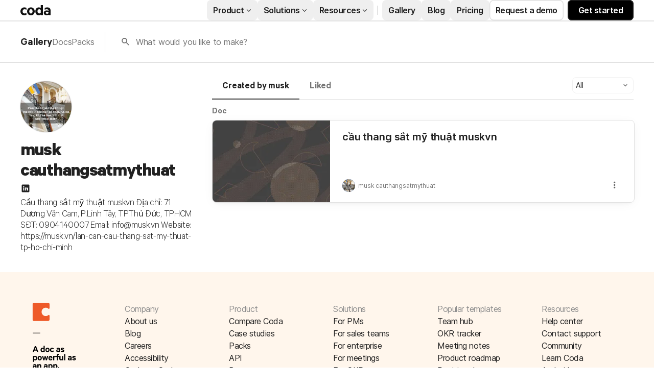

--- FILE ---
content_type: text/css
request_url: https://cdn.coda.io/assets/postload.a9c178a41c5985593a45.chunk.css
body_size: 30288
content:
.AnMPu0nj{border:1px solid;border-color:#dedbd5;border-radius:16px;color:rgb(var(--neutral700-rgb,102,102,102));color:var(--color-text-primary,rgb(var(--neutral900-rgb,33,33,33)));cursor:default;font-size:14px;font-weight:400;line-height:20px;padding:4px 12px;white-space:nowrap}.AnMPu0nj:hover{background-color:rgb(var(--neutral300-rgb,224,224,224))}.h8JJOolT{display:flex;flex-direction:column;gap:8px}.fWScY_2k{color:rgb(var(--neutral800-rgb,68,68,68));font-size:var(--font-size-normal);font-weight:600;line-height:var(--font-line-height-standard);margin:0}.h4EymTJw{display:flex;flex-wrap:wrap;gap:6px}.eSDJ0e3p{text-decoration:underline;text-decoration-style:dotted;text-decoration-thickness:1px;text-underline-offset:.2em}.eSDJ0e3p:hover{color:rgb(var(--neutral700-rgb,102,102,102))}.ylm65F1Y{gap:24px}.LSbG5zax,.g2tCNUUQ,.lxknEhOp,.vJAAucBG,.ylm65F1Y{display:flex;flex-direction:column}.vJAAucBG{align-items:flex-start;gap:4px}.BozLZOCH,.x9hsBOBf{color:rgb(var(--neutral600-rgb,142,142,142))}.ABOWBLxD,.BozLZOCH,.CNomJmkZ,.x9hsBOBf{font-size:var(--font-size-normal);font-weight:400;letter-spacing:var(--font-letter-spacing-standard,-.01em);line-height:var(--font-line-height-standard)}.ABOWBLxD,.CNomJmkZ{color:rgb(var(--neutral800-rgb,68,68,68))}.jTrzyTOZ{color:rgb(var(--neutral600-rgb,142,142,142));font-size:var(--font-size-normal);font-weight:400;letter-spacing:var(--font-letter-spacing-standard,-.01em);line-height:var(--font-line-height-standard)}.iO4FxseX{min-width:600px;width:-moz-fit-content;width:fit-content}.ZaVzTmBA{display:flex;flex-direction:row;max-width:800px;padding:24px 0}.ZaVzTmBA:not(:first-child){border-top:1px solid var(--color-border-standard,rgb(var(--neutral300-rgb,224,224,224)))}.t4JFdl_w{min-width:150px}.YpD2EvGP{color:rgb(var(--neutral700-rgb,102,102,102));color:var(--color-text-secondary,rgb(var(--neutral600-rgb,117,117,117)));font-size:14px;font-weight:400;white-space:pre-wrap}.YpD2EvGP,.armnyk4N{--font-size-normal:14.66px;--font-line-height-standard:18px;--font-size-large:16px;--font-line-height-large:22px;--font-size-subtitle:24px;--font-size-h0:48px;--font-line-height-h0:60px;--font-size-h1:32px;--font-line-height-h1:40px;--font-size-h2:24px;--font-line-height-h2:32px;--font-size-h3:18px;--font-line-height-h3:24px;font-family:Calibre-R,sans-serif;line-height:20px}.armnyk4N{color:var(--color-text-header,rgb(var(--neutral900-rgb,33,33,33)));font-size:16px;font-weight:600}.lHV6WKlo{margin-bottom:24px;width:-moz-fit-content;width:fit-content}.nXEodz7C{--font-size-normal:14.66px;--font-line-height-standard:18px;--font-size-large:16px;--font-line-height-large:22px;--font-size-subtitle:24px;--font-size-h0:48px;--font-line-height-h0:60px;--font-size-h1:32px;--font-line-height-h1:40px;--font-size-h2:24px;--font-line-height-h2:32px;--font-size-h3:18px;--font-line-height-h3:24px;display:flex;flex-direction:column;font-family:Calibre-R,sans-serif;height:100%}.INXveCiF{align-items:center;display:flex;gap:8px;padding-bottom:16px;padding-top:16px}.fkVaT65C{color:rgb(var(--neutral600-rgb,142,142,142))}.wCvfXi_i{font-size:var(--font-size-normal);font-weight:600;line-height:var(--font-line-height-standard)}.Rbf_miUC{border-radius:24px;display:flex;flex:1;min-height:0;overflow:hidden}@media (max-width:1199px){.Rbf_miUC{flex-direction:column;overflow:auto}}.k8mQPe0L{background:rgb(var(--neutral300-rgb,224,224,224));flex-shrink:0;overflow:hidden;position:relative;width:50%}@media (max-width:1199px){.k8mQPe0L{height:300px;width:100%}}.OseAfhbR{height:100%;-o-object-fit:cover;object-fit:cover;width:100%}.pCNHKmwA{background-color:#fcfaf7;box-sizing:border-box;display:flex;flex-direction:column;gap:24px;max-width:100%;min-height:0;overflow-x:hidden;overflow-y:auto;padding:40px;width:100%}@media (max-width:1199px){.pCNHKmwA{flex-shrink:0;overflow:unset}}.xAPRnfIA{display:flex;justify-content:space-between}.uNB9aooZ{align-items:flex-start;display:flex;gap:16px}.qQKzBIgR{display:flex;flex-direction:column}.DJYcDCA3{color:rgb(var(--neutral900-rgb,33,33,33));font-size:var(--font-size-h2);font-weight:600;font-weight:500;letter-spacing:var(--font-letter-spacing-h2,-.02em);line-height:var(--font-line-height-h2)}.Q15B26Tj{color:rgb(var(--neutral700-rgb,102,102,102));font-size:14px;font-weight:400;gap:12px;line-height:20px}.KSu7XKve,.Q15B26Tj{align-items:center;display:flex}.KSu7XKve{gap:4px}.ohsGUGuy{color:rgb(var(--blue700-rgb,15,95,175))}.pgfjyH11{color:rgb(var(--neutral700-rgb,102,102,102));font-size:14px;font-weight:400;line-height:20px}.eACCkLx6{font-weight:400;letter-spacing:var(--font-letter-spacing-standard,-.01em);white-space:pre-wrap}.dcTE85MB,.eACCkLx6{font-size:var(--font-size-normal);line-height:var(--font-line-height-standard)}.dcTE85MB{display:flex;flex-direction:column;font-weight:600;gap:8px}.Fl6QEY58{color:rgb(var(--neutral800-rgb,68,68,68));font-weight:600}.Fl6QEY58,.hVg4TtQ0{font-size:var(--font-size-normal);line-height:var(--font-line-height-standard)}.hVg4TtQ0{color:rgb(var(--neutral600-rgb,142,142,142));font-weight:400;letter-spacing:var(--font-letter-spacing-standard,-.01em)}.I2BsjbMm{color:rgb(var(--neutral700-rgb,102,102,102));font-size:14px;font-weight:400;line-height:20px}.UWA_dndm{align-items:center;display:flex;justify-content:center;overflow:hidden}.UWA_dndm,.bFl7zVR8{height:56px;width:56px}.bFl7zVR8{border-radius:12px;-o-object-fit:contain;object-fit:contain}.gYz5Jo9h{background-color:#714cb6;border-color:#714cb6;color:#fff;font-weight:500;min-height:32px}.ZleXTZoz{margin-top:32px}.kqEmsqVb{width:100%}.AeVdsPaR{border-bottom:1px solid var(--color-border-standard,rgb(var(--neutral300-rgb,224,224,224)));padding:0}.TMzDQ41T.TMzDQ41T{--font-size-normal:14.66px;--font-line-height-standard:18px;--font-size-large:16px;--font-line-height-large:22px;--font-size-subtitle:24px;--font-size-h0:48px;--font-line-height-h0:60px;--font-size-h1:32px;--font-line-height-h1:40px;--font-size-h2:24px;--font-line-height-h2:32px;--font-size-h3:18px;--font-line-height-h3:24px;font-family:Calibre-R,sans-serif;padding:0 20px 14px}.TMzDQ41T.TMzDQ41T:hover{color:rgb(var(--neutral800-rgb,68,68,68))}.TMzDQ41T.TMzDQ41T+.TMzDQ41T{margin-left:0}.IPvXaYeJ{padding:16px 0}.yeKdHb6N{--mobile-padding-inline:var(--space-4x);container-type:inline-size;margin-inline:auto;max-width:var(--content-max-width);padding-inline:var(--space-4x)}@media (min-width:769px){.yeKdHb6N{padding-inline:var(--space-6x)}}@media (min-width:1281px){.yeKdHb6N{padding-inline:var(--space-9x)}}@property --content-max-width{syntax:"<length> | <percentage>";inherits:true;initial-value:1280px}@property --mobile-padding-inline{syntax:"<length>";inherits:true;initial-value:var(--space-4x)}:root{--base-font-family:system-ui,-apple-system,blinkmacsystemfont,"Segoe UI",roboto,oxygen,ubuntu,cantarell,"Fira Sans","Droid Sans","Helvetica Neue",sans-serif;--font-family-sans:"Super Sans",var(--base-font-family);--font-family-serif:"Super Serif",georgia,times,serif;--font-family-mono:ui-monospace,sfmono-regular,menlo,monaco,consolas,"Liberation Mono","Courier New",monospace;--neutral-0:#fcfaf7;--neutral-10:#f2f0eb;--neutral-20:#dedbd5;--neutral-30:#bfbcb6;--neutral-40:#8d8a86;--neutral-60:#73716d;--neutral-80:#474543;--neutral-90:#292827;--neutral-100:#141413;--magenta-0:#fff2fa;--magenta-10:#ffdcf3;--magenta-20:#f6aadd;--magenta-30:#da7cb4;--magenta-40:#bf6193;--magenta-60:#8d3d62;--magenta-80:#792d4b;--magenta-90:#602639;--magenta-100:#421d24;--purple-0:#f7f5ff;--purple-10:#e8e0ff;--purple-20:#d4c7ff;--purple-30:#bea1f5;--purple-40:#9e7be0;--purple-60:#714cb6;--purple-80:#533192;--purple-90:#3f256f;--purple-100:#281647;--blue-0:#eff8fd;--blue-10:#daedfb;--blue-20:#bbdff7;--blue-30:#8dcaf2;--blue-40:#4198d2;--blue-60:#1173a8;--blue-80:#0c5683;--blue-90:#0a476d;--blue-100:#16293d;--green-0:#f4fdfa;--green-10:#d5f7eb;--green-20:#98ebcd;--green-30:#3ac7a1;--green-40:#26a28b;--green-60:#148072;--green-80:#005c54;--green-90:#0c4243;--green-100:#17261f;--orange-0:#fff3e1;--orange-10:#ffe9c9;--orange-20:#fdc298;--orange-30:#ff9d56;--orange-40:#f18333;--orange-60:#c25000;--orange-80:#a64500;--orange-90:#812d00;--orange-100:#611a00;--red-0:#fff0f0;--red-10:#fedbdb;--red-20:#ffa8aa;--red-30:#ff565e;--red-40:#f72a42;--red-60:#cd0037;--red-80:#9f182d;--red-90:#860628;--red-100:#5b051c;--yellow-0:#fff8da;--yellow-10:#fef1bb;--yellow-20:#fcdf83;--yellow-30:#f9d255;--yellow-40:#f5c428;--yellow-60:#dfad0d;--yellow-80:#ae880d;--yellow-90:#7f640b;--yellow-100:#664d02;--white:#fff;--neutral-5:#f7f5f2;--sky-30:#b2cffe;--sky-40:#62abff;--sky-60:#0163c6;--olive:#4f5022;--steel:#4e5c69;--magenta-black:#241013;--transparent:light-dark(hsla(0,0%,100%,0),transparent);--color-bg-primary-default:light-dark(var(--white),var(--magenta-100));--color-bg-secondary-default:light-dark(var(--neutral-0),var(--magenta-black));--color-bg-secondary-dark:light-dark(var(--neutral-20),var(--neutral-100));--color-bg-tertiary-default:light-dark(var(--neutral-5),var(--green-90));--color-bg-accent-default:light-dark(var(--purple-10),var(--purple-100));--color-fg-primary-default:light-dark(var(--magenta-100),var(--neutral-0));--color-fg-primary-hover:light-dark(var(--magenta-60),var(--neutral-10));--color-fg-primary-active:light-dark(var(--magenta-black),var(--neutral-20));--color-fg-primary-disabled:light-dark(rgb(from var(--magenta-100) r g b/40%),rgb(from var(--neutral-0) r g b/40%));--color-fg-secondary-default:light-dark(var(--purple-60),var(--purple-20));--color-fg-secondary-hover:light-dark(rgb(from var(--purple-60) r g b/90%),var(--purple-30));--color-fg-secondary-active:light-dark(var(--purple-90),var(--purple-40));--color-fg-secondary-disabled:light-dark(rgb(from var(--purple-60) r g b/40%),rgb(from var(--purple-20) r g b/40%));--color-text-primary-default:light-dark(var(--magenta-black),var(--neutral-0));--color-text-primary-hover:light-dark(var(--magenta-100),var(--neutral-20));--color-text-primary-disabled:light-dark(rgb(from var(--magenta-black) r g b/40%),rgb(from var(--neutral-0) r g b/40%));--color-text-primary-flip-default:light-dark(var(--neutral-0),var(--magenta-black));--color-text-primary-flip-hover:light-dark(var(--neutral-20),var(--magenta-100));--color-text-primary-flip-disabled:light-dark(rgb(from var(--neutral-0) r g b/40%),rgb(from var(--magenta-black) r g b/40%));--color-text-secondary-default:light-dark(var(--neutral-100),var(--white));--color-text-secondary-hover:light-dark(var(--neutral-80),var(--neutral-10));--color-text-secondary-disabled:light-dark(rgb(from var(--neutral-100) r g b/40%),rgb(from var(--white) r g b/40%));--color-text-tertiary-default:light-dark(var(--magenta-100),var(--neutral-10));--color-text-tertiary-hover:light-dark(var(--magenta-90),var(--neutral-20));--color-text-tertiary-disabled:light-dark(rgb(from var(--magenta-100) r g b/40%),rgb(from var(--neutral-10) r g b/40%));--color-text-accent-default:light-dark(var(--purple-60),var(--purple-20));--color-text-accent-hover:light-dark(var(--purple-80),var(--purple-10));--color-text-accent-disabled:light-dark(rgb(from var(--purple-60) r g b/40%),rgb(from var(--purple-20) r g b/40%));--color-text-subdued-default:light-dark(rgb(from var(--magenta-black) r g b/76%),rgb(from var(--neutral-0) r g b/76%));--color-border-primary-default:light-dark(var(--neutral-20),var(--neutral-20));--color-border-primary-hover:light-dark(var(--neutral-40),var(--neutral-0));--color-border-secondary-default:light-dark(var(--neutral-40),var(--neutral-40));--color-border-secondary-hover:light-dark(var(--neutral-60),var(--neutral-20));--color-border-tertiary-default:light-dark(var(--neutral-100),var(--white));--color-border-tertiary-hover:light-dark(var(--neutral-90),var(--neutral-10));--color-border-focus:light-dark(var(--sky-60),var(--sky-40));--color-icon-primary-default:light-dark(var(--neutral-80),var(--neutral-10));--color-icon-primary-disabled:light-dark(rgb(from var(--neutral-80) r g b/40%),rgb(from var(--neutral-10) r g b/40%));--color-icon-secondary-default:light-dark(var(--magenta-black),var(--neutral-0));--color-icon-secondary-flip-default:light-dark(var(--neutral-0),var(--magenta-black));--color-icon-secondary-disabled:light-dark(rgb(from var(--magenta-black) r g b/40%),rgb(from var(--neutral-0) r g b/40%));--color-icon-tertiary-default:light-dark(var(--neutral-100),var(--white));--color-icon-tertiary-disabled:light-dark(rgb(from var(--neutral-100) r g b/40%),rgb(from var(--white) r g b/40%));--color-icon-accent-default:light-dark(var(--purple-60),var(--purple-20));--color-icon-accent-disabled:light-dark(rgb(from var(--purple-60) r g b/40%),rgb(from var(--purple-20) r g b/40%));--button-background-primary-default:light-dark(var(--purple-60),var(--purple-20));--button-background-primary-hover:light-dark(rgb(from var(--purple-60) r g b/90%),var(--purple-30));--button-background-primary-active:light-dark(var(--purple-90),var(--purple-40));--button-background-primary-disabled:light-dark(rgb(from var(--purple-60) r g b/40%),rgb(from var(--purple-20) r g b/40%));--button-background-primary-highlight:light-dark(rgb(from var(--purple-60) r g b/8%),rgb(from var(--purple-20) r g b/8%));--button-border-primary-default:light-dark(var(--purple-60),var(--purple-20));--button-border-primary-disabled:light-dark(rgb(from var(--purple-60) r g b/40%),rgb(from var(--purple-20) r g b/40%));--button-background-secondary-default:light-dark(var(--magenta-100),var(--white));--button-background-secondary-hover:light-dark(var(--magenta-60),var(--neutral-10));--button-background-secondary-active:light-dark(var(--magenta-60),var(--neutral-20));--button-background-secondary-disabled:light-dark(rgb(from var(--magenta-100) r g b/40%),rgb(from var(--white) r g b/40%));--button-background-secondary-highlight:light-dark(rgb(from var(--magenta-100) r g b/8%),rgb(from var(--white) r g b/8%));--button-border-secondary-default:light-dark(var(--magenta-100),var(--white));--button-border-secondary-disabled:light-dark(rgb(from var(--magenta-100) r g b/40%),rgb(from var(--white) r g b/40%));--text-link-icon-primary-default:light-dark(var(--purple-60),var(--purple-20));--text-link-icon-primary-hover:light-dark(rgb(from var(--purple-60) r g b/90%),var(--purple-30));--text-link-icon-primary-active:light-dark(var(--purple-90),var(--purple-40));--text-link-icon-primary-disabled:light-dark(rgb(from var(--purple-60) r g b/40%),rgb(from var(--purple-20) r g b/40%));--text-link-icon-secondary-default:light-dark(var(--magenta-100),var(--white));--text-link-icon-secondary-hover:light-dark(var(--magenta-60),var(--neutral-10));--text-link-icon-secondary-active:light-dark(var(--magenta-black),var(--neutral-20));--text-link-icon-secondary-disabled:light-dark(rgb(from var(--magenta-100) r g b/40%),rgb(from var(--white) r g b/40%));--text-link-default:light-dark(var(--neutral-100),var(--white));--text-link-hover:light-dark(var(--neutral-80),var(--neutral-10));--text-link-disabled:light-dark(rgb(from var(--neutral-100) r g b/40%),rgb(from var(--white) r g b/40%));--menu-item-focus-outline:light-dark(var(--purple-80),var(--white));--color-elevation-outline:light-dark(var(--neutral-20),var(--neutral-80));--color-elevation-medium:light-dark(rgb(from var(--neutral-60) r g b/40%),var(--neutral-100));--gradient-diagonal-line:#dcd7d3,#dcd7d3 1px,transparent 1px,transparent 5px;--space-0x:0rem;--space-0_5x:0.2rem;--space-1x:0.4rem;--space-2x:0.8rem;--space-3x:1.2rem;--space-4x:1.6rem;--space-6x:2.4rem;--space-8x:3.2rem;--space-9x:3.6rem;--space-10x:4rem;--space-12x:4.8rem;--space-16x:6.4rem;--space-20x:8rem;--space-24x:9.6rem;--space-32x:12.8rem;--border-radius-0x:0rem;--border-radius-0_5x:0.2rem;--border-radius-1x:0.4rem;--border-radius-1_5x:0.6rem;--border-radius-2x:0.8rem;--border-radius-2_5x:1rem;--border-radius-3x:1.2rem;--border-radius-4x:1.6rem;--border-radius-5x:2rem;--border-radius-6x:2.4rem;--border-radius-25x:10rem;--border-radius-full:99.9rem;--z-index-base:0;--z-index-dropdown:100;--z-index-sticky:200;--z-index-fixed:300;--z-index-model-backdrop:400;--z-index-modal:500;--z-index-popover:600;--z-index-tooltip:700;--font-size-12:1.2rem;--font-size-14:1.4rem;--font-size-16:1.6rem;--font-size-18:1.8rem;--font-size-20:2rem;--font-size-22:2.2rem;--font-size-24:2.4rem;--font-size-26:2.6rem;--font-size-28:2.8rem;--font-size-30:3rem;--font-size-32:3.2rem;--font-size-34:3.4rem;--font-size-36:3.6rem;--font-size-38:3.8rem;--font-size-40:4rem;--font-size-42:4.2rem;--font-size-44:4.4rem;--font-size-46:4.6rem;--font-size-48:4.8rem;--font-size-50:5rem;--font-size-54:5.4rem;--font-size-58:5.8rem;--font-size-60:6rem;--font-size-64:6.4rem;--font-size-66:6.6rem;--font-size-70:7rem;--font-size-72:7.2rem;--font-size-80:8rem;--font-size-86:8.6rem;--font-weight-regular:400;--font-weight-medium:500;--font-weight-semibold:580;--font-weight-bold:700;--line-height-default:1.25;--line-height-open:1.5;--letter-spacing-base:0.01em;--page-header-height:67px}:root,[data-color-scheme=light]{color-scheme:light}[data-color-scheme=dark]{color-scheme:dark}[data-background-color=primary-default]{background-color:var(--color-bg-primary-default)}[data-background-color=secondary-default]{background-color:var(--color-bg-secondary-default)}[data-background-color=secondary-dark]{background-color:var(--color-bg-secondary-dark)}[data-background-color=accent-default]{background-color:var(--color-bg-accent-default)}[data-background-color=tertiary-default]{background-color:var(--color-bg-tertiary-default)}.A7wr5LMF{display:flex;gap:var(--space-2x);list-style:none;margin:0;padding:0}.dZehs2YM{align-items:center;flex-direction:row}.dZehs2YM .phedbRqR{position:relative}.jhYNnjxA{flex-direction:column}.jhYNnjxA .phedbRqR{border-block-end:1px solid var(--color-border-primary-default);padding:var(--space-2x)}.QJAoHwrJ{align-items:center;color:var(--color-text-primary-default);cursor:pointer;display:flex;font-size:var(--font-size-16);font-weight:var(--font-weight-regular);gap:var(--space-1x);justify-content:flex-start;line-height:2.4rem;min-height:4.2rem;padding-inline:var(--space-2x);position:relative;text-decoration:none}.QJAoHwrJ:where(button){width:100%}.QJAoHwrJ:hover{color:var(--color-text-primary-hover);text-decoration:underline;text-underline-offset:2px}.QJAoHwrJ:focus-visible{border-radius:var(--border-radius-1_5x);outline:2px solid var(--color-border-focus)}.dciBitav{transition:rotate 0s ease}.IHH_DZTa{rotate:-180deg}.MA32jeF9{padding:var(--space-6x)}.CZKgO_MT{background-color:var(--color-bg-primary-default);box-shadow:0 0 0 1px var(--color-elevation-outline),0 1px 8px .5px var(--color-elevation-medium);position:absolute}.uLfaNtnq{list-style:none;margin:0;padding-block:var(--space-2x);padding-inline:var(--space-4x)}.TumZ0cUo{padding-inline-end:var(--space-6x);padding-inline-start:var(--space-4x)}.SSevUzec{list-style:none;margin:0;padding:0}.SSevUzec:has(a:focus-visible),.SSevUzec:hover{border-radius:var(--border-radius-1_5x);outline:var(--menu-item-focus-outline) solid 1px}.SSevUzec a:focus-visible,.SSevUzec a:hover{outline:none;text-decoration:none}.DLVTXV3W{font-size:var(--font-size-16);font-weight:var(--font-weight-regular);line-height:var(--line-height-default);max-width:min(90vw,90rem)}.X5TYNZRZ{font-size:var(--font-size-12);line-height:1.8rem}.AaD2mUCK,.X5TYNZRZ{font-family:var(--font-family-mono);font-weight:var(--font-weight-regular)}.AaD2mUCK{font-size:var(--font-size-14);line-height:2.1rem}.PPNBWaG8{font-size:var(--font-size-14);line-height:1.8rem}.PPNBWaG8,.WLSdnOpr{font-family:var(--font-family-serif);font-weight:var(--font-weight-regular)}.WLSdnOpr{font-size:var(--font-size-16);line-height:2.1rem}.Bt0CZWMb{font-size:var(--font-size-18);line-height:2.4rem}.Bt0CZWMb,.uEcPuSst{font-family:var(--font-family-serif);font-weight:var(--font-weight-regular)}.uEcPuSst{font-size:var(--font-size-20);line-height:2.6rem}@media (min-width:1280px){.uEcPuSst{font-size:var(--font-size-22);line-height:2.8rem}}.KaJJxBl9{font-family:var(--font-family-sans);font-size:var(--font-size-22);font-weight:var(--font-weight-semibold);line-height:2.6rem}@media (min-width:640px){.KaJJxBl9{font-size:var(--font-size-24);line-height:2.8rem}}@media (min-width:1280px){.KaJJxBl9{font-size:var(--font-size-26);line-height:3rem}}@media (min-width:1440px){.KaJJxBl9{font-size:var(--font-size-28);line-height:3.2rem}}.BrP61Xrn{font-family:var(--font-family-sans);font-size:var(--font-size-28);font-weight:var(--font-weight-medium);line-height:3.2rem}@media (min-width:640px){.BrP61Xrn{font-size:var(--font-size-34);line-height:3.8rem}}@media (min-width:1280px){.BrP61Xrn{font-size:var(--font-size-38);line-height:4.2rem}}@media (min-width:1440px){.BrP61Xrn{font-size:var(--font-size-42);line-height:4.4rem}}.c066IPBy{font-family:var(--font-family-sans);font-size:var(--font-size-30);font-weight:var(--font-weight-medium);line-height:3.4rem}@media (min-width:640px){.c066IPBy{font-size:var(--font-size-40);line-height:4.4rem}}@media (min-width:1280px){.c066IPBy{font-size:var(--font-size-46);line-height:5rem}}@media (min-width:1440px){.c066IPBy{font-size:var(--font-size-50);line-height:5.3rem}}.WUPdhjP8{font-family:var(--font-family-sans);font-size:var(--font-size-36);font-weight:var(--font-weight-medium);line-height:4rem}@media (min-width:640px){.WUPdhjP8{font-size:var(--font-size-48);line-height:5.2rem}}@media (min-width:1280px){.WUPdhjP8{font-size:var(--font-size-54);line-height:5.7rem}}@media (min-width:1440px){.WUPdhjP8{font-size:var(--font-size-60);line-height:6.3rem}}.rhy8KIIo{font-family:var(--font-family-sans);font-size:var(--font-size-40);font-weight:var(--font-weight-medium);line-height:4.4rem}@media (min-width:640px){.rhy8KIIo{font-size:var(--font-size-58);line-height:6.2rem}}@media (min-width:1280px){.rhy8KIIo{font-size:var(--font-size-66);line-height:7rem}}@media (min-width:1440px){.rhy8KIIo{font-size:var(--font-size-72);line-height:7.6rem}}.vCnEktPs{font-family:var(--font-family-sans);font-size:var(--font-size-44);font-weight:var(--font-weight-medium);line-height:4.8rem}@media (min-width:640px){.vCnEktPs{font-size:var(--font-size-70);line-height:7.4rem}}@media (min-width:1280px){.vCnEktPs{font-size:var(--font-size-80);line-height:8.4rem}}@media (min-width:1440px){.vCnEktPs{font-size:var(--font-size-86);line-height:9rem}}.YTdx8Np0{font-weight:var(--font-weight-regular)}.VSNqHQCJ{font-weight:var(--font-weight-medium)}.r9dV1VdM{font-weight:var(--font-weight-semibold)}.Odg7vVTK{font-weight:var(--font-weight-bold)}.sr-only{height:1px;margin:-1px;overflow:hidden;padding:0;position:absolute;width:1px;clip:rect(0,0,0,0);white-space:nowrap}.text-align-start{text-align:start}.text-align-center{text-align:center}.text-align-end{text-align:end}.full-bleed{margin-inline-start:calc(var(--mobile-padding-inline)*-1);max-width:calc(100% + var(--mobile-padding-inline)*2);width:calc(100% + var(--mobile-padding-inline)*2);@media (width > 768px){--mobile-padding-inline:var(--space-0x)}@media (width > 1280px){--mobile-padding-inline:var(--space-0x)}}.display-none{display:none}.display-block{display:block}.display-row{display:flex}.display-column{display:flex;flex-direction:column}.display-stack{display:grid;isolation:isolate;>*{align-self:start;grid-area:1/1;justify-self:start}}.align-items-start{align-items:start}.align-items-center{align-items:center}.align-items-end{align-items:end}.align-items-stretch{align-items:stretch}.justify-content-start{justify-content:start}.justify-content-center{justify-content:center}.justify-content-end{justify-content:end}.justify-content-space-between{justify-content:space-between}.justify-content-space-around{justify-content:space-around}.justify-content-space-evenly{justify-content:space-evenly}.top-start{align-self:start;justify-self:start}.top-center{align-self:start;justify-self:center}.top-end{align-self:start;justify-self:end}.top-stretch{align-self:start;justify-self:stretch}.center-start{align-self:center;justify-self:start}.center-center{align-self:center;justify-self:center}.center-end{align-self:center;justify-self:end}.center-stretch{align-self:center;justify-self:stretch}.bottom-start{align-self:end;justify-self:start}.bottom-center{align-self:end;justify-self:center}.bottom-end{align-self:end;justify-self:end}.bottom-stretch{align-self:end;justify-self:stretch}.stretch-start{align-self:stretch;justify-self:start}.stretch-center{align-self:stretch;justify-self:center}.stretch-end{align-self:stretch;justify-self:end}.stretch-stretch{align-self:stretch;justify-self:stretch}.flex-wrap{flex-wrap:wrap}.gap-0x{gap:var(--space-0x)}.gap-0\.5x{gap:var(--space-0_5x)}.gap-1x{gap:var(--space-1x)}.gap-2x{gap:var(--space-2x)}.gap-3x{gap:var(--space-3x)}.gap-4x{gap:var(--space-4x)}.gap-6x{gap:var(--space-6x)}.gap-8x{gap:var(--space-8x)}.gap-9x{gap:var(--space-9x)}.gap-10x{gap:var(--space-10x)}.gap-12x{gap:var(--space-12x)}.gap-16x{gap:var(--space-16x)}.gap-20x{gap:var(--space-20x)}.gap-24x{gap:var(--space-24x)}.gap-32x{gap:var(--space-32x)}.Qvv0jY91{background-color:var(--color-bg-primary-default);color:var(--color-text-primary-default)}.Qvv0jY91 ol,.Qvv0jY91 ul{list-style:none;margin:0;padding:0}.WbsFGanD{display:grid;gap:var(--space-4x);grid-template-columns:1fr;padding-block-end:var(--space-4x);padding-block-start:var(--space-9x)}@media (min-width:1081px){.WbsFGanD{gap:var(--space-8x);grid-template-columns:minmax(auto,40rem) 1fr;padding-block-end:var(--space-12x);padding-block-start:var(--space-16x)}}.RaSzto0T{margin-block-end:var(--space-4x)}@media (min-width:769px){.RaSzto0T{margin-block-end:var(--space-0x)}}.Wq22eR5r{display:none;font-size:var(--font-size-24);font-weight:var(--font-weight-medium);line-height:96%}@media (min-width:1081px){.Wq22eR5r{display:block}}.jF3CVSV7{display:flex;flex-direction:column;grid-row:span 2}@media (min-width:769px){.jF3CVSV7{flex-direction:row}}.mfwgIO8W{border-block:1px solid #64454b;border-inline:1px solid #64454b;flex:1;font-size:var(--font-size-16);font-weight:var(--font-weight-regular);line-height:2.4rem;margin-block-start:-1px;margin-inline-start:-1px;padding-block-end:var(--space-10x);padding-block-start:var(--space-8x);padding-inline:var(--space-8x)}.Iej3l_zK{margin-block-end:var(--space-4x)}.VDsImYiq{color:rgb(from var(--color-text-primary-default) r g b/80%);min-height:auto;padding-inline:var(--space-0x)}.gilR2GGO{font-size:var(--font-size-14);line-height:1.8rem;margin-block-start:auto}.Wg0i5GmX{color:light-dark(var(--neutral-0),#4e242c);grid-column:1/-1}.POxH_1PG{color:var(--text-link-default);text-decoration:none;transition:color .2s ease}.POxH_1PG:is(:hover,:focus-visible){color:var(--text-link-hover);text-decoration:underline}.POxH_1PG:focus-visible{border-radius:var(--border-radius-1_5x);outline:2px solid var(--color-border-focus)}.POxH_1PG:active{color:var(--text-link-active)}.xEblYbR0{align-items:center;background-color:var(--_button-background-color);border:none;border-radius:var(--_button-border-radius);color:var(--_button-text-color);display:inline-flex;font-size:var(--_button-font-size,var(--font-size-16));font-weight:var(--_button-font-weight,var(--font-weight-semibold));gap:var(--space-2x);justify-content:center;line-height:var(--_button-line-height,1.6rem);min-height:var(--_button-min-height,5.2rem);outline-offset:2px;padding-block:.6rem;padding-inline:var(--_button-padding-inline);text-decoration:none;transition-duration:.2s;transition-property:background-color;transition-timing-function:ease-in-out}.xEblYbR0:hover{background-color:var(--_button-background-color-hover);color:var(--_button-text-color-hover)}.xEblYbR0:active{background-color:var(--_button-background-color-active);color:var(--_button-text-color-active)}.xEblYbR0:focus-visible{outline:2px solid var(--color-border-focus)}.xEblYbR0:disabled{background-color:var(--_button-background-color-disabled);color:var(--_button-text-color-disabled);cursor:not-allowed;pointer-events:none}.EmdL8xFN{--_button-background-color:var(--button-background-primary-default);--_button-background-color-hover:var(--button-background-primary-hover);--_button-background-color-active:var(--button-background-primary-active);--_button-background-color-disabled:var(--button-background-primary-disabled);--_button-text-color:var(--color-text-primary-flip-default);--_button-text-color-hover:var(--color-text-primary-flip-default);--_button-text-color-active:var(--color-text-primary-flip-default);--_button-text-color-disabled:var(--color-text-primary-flip-default);--_button-icon-color-default:inherit;--_button-icon-color-hover:inherit;--_button-icon-color-active:inherit;--_button-icon-color-disabled:inherit;--_button-border-radius:var(--border-radius-2x);--_button-padding-inline:var(--space-6x)}.VDiFw3rK{--_button-background-color:var(--button-background-secondary-default);--_button-background-color-hover:var(--button-background-secondary-hover);--_button-background-color-active:var(--button-background-secondary-active);--_button-background-color-disabled:var(--button-background-secondary-disabled);--_button-text-color:var(--color-text-primary-flip-default);--_button-text-color-hover:var(--color-text-primary-flip-default);--_button-text-color-active:var(--color-text-primary-flip-default);--_button-text-color-disabled:var(--color-text-primary-flip-default);--_button-icon-color-default:inherit;--_button-icon-color-hover:inherit;--_button-icon-color-active:inherit;--_button-icon-color-disabled:inherit;--_button-border-radius:var(--border-radius-2x);--_button-padding-inline:var(--space-6x)}.Nj5pWUk8{--_button-background-color:var(--transparent);--_button-background-color-hover:var(--transparent);--_button-background-color-active:var(--button-background-primary-highlight);--_button-background-color-disabled:var(--transparent);--_button-text-color:var(--color-text-accent-default);--_button-text-color-hover:var(--color-text-accent-hover);--_button-text-color-active:var(--color-text-accent-hover);--_button-text-color-disabled:var(--color-text-accent-disabled);--_button-icon-color-default:inherit;--_button-icon-color-hover:inherit;--_button-icon-color-active:inherit;--_button-icon-color-disabled:inherit;--_button-border-radius:var(--border-radius-2x);--_button-padding-inline:var(--space-6x);box-shadow:inset 0 0 0 1px currentcolor;transition-property:box-shadow}.Nj5pWUk8:hover{box-shadow:inset 0 0 0 2px currentcolor}.XVMbGNdd{--_button-background-color:var(--transparent);--_button-background-color-hover:var(--transparent);--_button-background-color-active:var(--button-background-secondary-highlight);--_button-background-color-disabled:var(--transparent);--_button-text-color:var(--color-text-tertiary-default);--_button-text-color-hover:var(--color-text-tertiary-hover);--_button-text-color-active:var(--color-text-tertiary-default);--_button-text-color-disabled:var(--color-text-tertiary-disabled);--_button-icon-color-default:inherit;--_button-icon-color-hover:inherit;--_button-icon-color-active:inherit;--_button-icon-color-disabled:inherit;--_button-border-radius:var(--border-radius-2x);--_button-padding-inline:var(--space-6x);box-shadow:inset 0 0 0 1px currentcolor;transition-property:box-shadow}.XVMbGNdd:hover{box-shadow:inset 0 0 0 2px currentcolor}.elk4dayf{--_button-padding-inline:var(--space-3x);--_button-min-height:3.6rem;--_button-font-size:var(--font-size-14);--_button-line-height:1.8rem;--_button-font-weight:var(--font-weight-semibold)}.wDJCPPWj{--_button-background-color:var(--transparent);--_button-background-color-hover:var(--transparent);--_button-background-color-active:var(--transparent);--_button-background-color-disabled:var(--transparent);--_button-text-color:var(--color-text-secondary-default);--_button-text-color-hover:var(--color-text-secondary-hover);--_button-text-color-active:var(--color-text-secondary-default);--_button-text-color-disabled:var(--color-text-secondary-disabled);--_button-border-radius:var(--border-radius-2x);--_button-icon-color-default:var(--text-link-icon-primary-default);--_button-icon-color-hover:var(--text-link-icon-primary-hover);--_button-icon-color-active:var(--text-link-icon-primary-active);--_button-icon-color-disabled:var(--text-link-icon-primary-disabled);--_button-padding-inline:var(--space-2x);--_button-min-height:auto}.ENd2I0tv{--_button-background-color:var(--transparent);--_button-background-color-hover:var(--transparent);--_button-background-color-active:var(--transparent);--_button-background-color-disabled:var(--transparent);--_button-text-color:var(--color-text-secondary-default);--_button-text-color-hover:var(--color-text-secondary-hover);--_button-text-color-active:var(--color-text-secondary-default);--_button-text-color-disabled:var(--color-text-secondary-disabled);--_button-icon-color-default:var(--text-link-icon-secondary-default);--_button-icon-color-hover:var(--text-link-icon-secondary-hover);--_button-icon-color-active:var(--text-link-icon-secondary-active);--_button-icon-color-disabled:var(--text-link-icon-secondary-disabled);--_button-border-radius:var(--border-radius-2x);--_button-padding-inline:var(--space-2x);--_button-min-height:auto}.Qb6AHp84{background:none;border:none;color:inherit;font-size:inherit;font-weight:inherit;line-height:inherit;min-height:auto;padding:0}.NcxBkIiN{background-color:var(--_button-background-color-disabled);color:var(--_button-text-color-disabled);cursor:not-allowed;pointer-events:none}.ccBjREXu{font-size:var(--_button-font-size);font-weight:var(--_button-font-weight);line-height:var(--_button-line-height)}.jvw0HW4A{color:var(--_button-icon-color-default)}.xEblYbR0:hover .jvw0HW4A{color:var(--_button-icon-color-hover)}.xEblYbR0:active .jvw0HW4A{color:var(--_button-icon-color-active)}.xEblYbR0.NcxBkIiN .jvw0HW4A,.xEblYbR0:disabled .jvw0HW4A{color:var(--_button-icon-color-disabled)}.tRQ7Pwwz{--_translate-distance:150%;--_transition-duration:0.3s;color:var(--color-icon-secondary-flip-default);transition:translate var(--_transition-duration),transform 0s calc(var(--_transition-duration)*.5);transition-timing-function:ease-in-out}.xEblYbR0:hover .tRQ7Pwwz{transform:translateX(calc(var(--_translate-distance)*-1));translate:var(--_translate-distance)}.v4Q6IQE8{background-color:var(--color-bg-primary-default);border-block-end:1px solid var(--color-border-primary-default);color:var(--color-text-primary-default);height:var(--page-header-height,67px);position:sticky;top:0;z-index:var(--z-index-sticky)}.duLqaEap{align-items:center;display:flex;height:100%;justify-content:space-between}.FWO0Q8Vm{align-items:center;display:inline-flex;min-height:4.2rem}.FwVyREvb{display:none;margin-inline-start:var(--space-8x)}@media (width > 768px){.FwVyREvb{display:block}}.JYW5i3aZ{align-items:center;display:flex;gap:var(--space-4x);margin-inline-start:auto}.Pb3IrVeP{display:none}@media (width > 512px){.Pb3IrVeP{display:contents}}.yGIo5aXH{align-items:center;display:inline-flex;min-height:3.6rem}.VxavIe0E .Pb3IrVeP{display:contents}.VxavIe0E .yGIo5aXH:not(:first-child){display:none}@media (width > 512px){.VxavIe0E .yGIo5aXH:not(:first-child){display:contents}}.CAd4DPnm{display:contents}@media (width > 768px){.CAd4DPnm{display:none}}.TNfyM6mw{background-color:var(--color-bg-primary-default);border:none;color:var(--color-text-primary-default);height:100dvh;inset:0;margin:0;max-height:none;max-width:none;padding:0;width:100dvw}.TNfyM6mw[open]{animation:uCNn0iC3 .3s ease-out}.TNfyM6mw[open]::backdrop{animation:XSPZu3Br .3s ease-out}.TNfyM6mw[closing]{animation:yrIXOe92 .3s ease-out}.TNfyM6mw[closing]::backdrop{animation:m8edHTqQ .3s ease-out}.TNfyM6mw::backdrop{background-color:rgba(0,0,0,.25)}.c8kJ_2AD{height:100%}.RM9HYp4x{flex:1}.RM9HYp4x,.z7mDpZLY{padding:var(--space-6x) var(--space-8x)}.z7mDpZLY{border-block-start:1px solid var(--color-border-primary-default);box-shadow:0 -4px 8px .5px var(--color-elevation-medium);display:flex;flex-direction:column;gap:var(--space-3x)}@media (width > 512px){.z7mDpZLY{align-items:center}}.IemFkL0M{align-items:center;display:inline-flex;justify-content:center;min-height:3.6rem}@keyframes uCNn0iC3{0%{transform:translateX(100%)}}@keyframes yrIXOe92{to{transform:translateX(100%)}}@keyframes XSPZu3Br{0%{opacity:0}}@keyframes m8edHTqQ{to{opacity:0}}.TrrtZQ7N{box-sizing:border-box;display:flex;flex-direction:column;max-width:1600px;padding:88px 64px}.iaf2VObI{flex:100%}.MpbLJqgW{flex:calc(50% - 12px)}@media (max-width:500px){.MpbLJqgW{flex:100%}}.mFGIUtnh{color:rgb(var(--neutral900-rgb,33,33,33));font:400 16px/24px Inter,sans-serif;font-weight:600;letter-spacing:-.03em;text-overflow:ellipsis;white-space:break-spaces}.rVeLScTZ{font-weight:400}.OBdZevEH{color:rgb(var(--red600-rgb,244,106,84));font-size:12px;line-height:10px}.lqYLoRZ3{background-color:rgb(var(--neutral150-rgb,245,245,245));border:1px solid rgb(var(--neutral200-rgb,240,240,240));border-radius:6px;box-sizing:border-box;color:rgb(var(--neutral800-rgb,68,68,68));font:400 16px/24px Inter,sans-serif;letter-spacing:-.03em;margin:6px 0;min-height:34px;padding:4px;resize:none;width:100%}.lqYLoRZ3:hover{border:1px solid rgb(var(--neutral300-rgb,224,224,224))}.lqYLoRZ3:focus-within{background-color:rgb(var(--neutral0-rgb,255,255,255));border:1px solid rgb(var(--blue600-rgb,25,129,193))}.lqYLoRZ3::-moz-placeholder{color:rgb(var(--neutral500-rgb,174,174,174));opacity:1}.lqYLoRZ3::placeholder{color:rgb(var(--neutral500-rgb,174,174,174));opacity:1}input[type=checkbox].lqYLoRZ3{min-height:20px;width:20px}.o4l5uy4H,.o4l5uy4H:hover{border:1px solid rgb(var(--red600-rgb,244,106,84))}.o4l5uy4H:focus-within{background-color:rgb(var(--neutral0-rgb,255,255,255));border:1px solid rgb(var(--red600-rgb,244,106,84))}.nNPfKzEW{display:none}.jvypESSK{color:rgb(var(--neutral700-rgb,102,102,102));margin-left:2px}.NmFqBQUg{color:rgb(var(--neutral600-rgb,142,142,142));font-size:13px;line-height:15px;margin:6px 0}.NmFqBQUg a{color:rgb(var(--blue800-rgb,9,78,155))}.JeScvEbc{bottom:0;height:95%;left:0;position:absolute;right:0;top:0;width:100%;z-index:1}.ckjMSi6T{align-items:center;background:rgb(var(--neutral0-rgb,255,255,255));border-radius:6px;display:flex;flex-direction:column;height:100%;justify-content:normal;padding-top:200px;width:100%}.jk4nVYft{background-color:#000;border-radius:50%;display:block;height:10px;width:10px}.oNPziwaU{display:flex;height:5rem;justify-content:space-around;margin-top:30px;width:5rem}.D8ZgiTmm{font:400 20px/30px Inter,sans-serif;font-weight:600;letter-spacing:-.03em;max-width:400px;padding:0 20px;text-align:center}.zQrafv0y{display:flex;height:100%;position:relative}.x5vEb2r2{display:flex;flex-wrap:wrap;gap:24px;row-gap:8px;width:100%}.jexzDi90{row-gap:14px}._nHqjo1b{display:flex;flex-direction:row;margin-top:12px;width:100%}.zOhscKNP{color:rgb(var(--neutral600-rgb,142,142,142));display:flex;flex-direction:column;font-size:13px;gap:10px;line-height:15px;margin-top:10px}.zOhscKNP a{text-decoration:underline}.x5vEb2r2 textarea{min-height:calc(var(--font-line-height-large)*5)}.jexzDi90 textarea,.x5vEb2r2 textarea{max-height:calc(var(--font-line-height-large)*6)}.jexzDi90 textarea{min-height:calc(var(--font-line-height-large)*6)}.bW7rSbHj{border-radius:6px;font:400 20px/30px Inter,sans-serif;font-weight:600;letter-spacing:-.03em;padding:70px;padding-top:150px;text-align:center;width:100%}@media (max-width:500px){.bW7rSbHj{padding:40px;padding-top:200px}}.jGetoR46{color:rgb(var(--red600-rgb,244,106,84));font-size:16px;line-height:12px}.d1_nFB__{display:flex;flex-direction:row;gap:24px}.NveLbBfp,.d1_nFB__{flex:calc(50% - 12px)}.SDh8Xvxk{border:1px solid rgb(var(--neutral300-rgb,224,224,224));margin:8px 0}.SDh8Xvxk,.r5Ttmk7Z{width:100%}.UByJNU0y{font-size:18px;font-weight:600;margin-top:28px}.UByJNU0y:first-child{margin-top:6px}.r5BdSW9f{font-size:14px;font-weight:400;margin-top:4px}._5oiNIDMd{text-decoration:underline}.WP4H6FPu{display:flex;padding-bottom:4px;position:relative}.WP4H6FPu.CBgaM2lk:after{background:rgb(var(--blue600-rgb,25,129,193));background:var(--color-border-standard,rgb(var(--neutral300-rgb,224,224,224)));bottom:0;content:" ";display:block;height:2px;left:0;opacity:0;opacity:1;overflow:hidden;position:absolute;right:0;transform:scaleX(0);transform:scale(1);transform-origin:center 0;transition:all .2s ease}.WP4H6FPu.CBgaM2lk:focus-within:after{background:rgb(var(--blue600-rgb,25,129,193));opacity:1;transform:scaleX(1)}.KAQcKtsi{border:none;flex:1 1 0;min-height:0;min-width:0;--font-size-normal:14px;--font-line-height-standard:20px;--font-indent-paragraph:28px;--font-size-large:16px;--font-line-height-large:24px;--font-size-subtitle:22px;--font-line-height-subtitle:30px;--font-size-subtitle-mobile:20px;--font-line-height-subtitle-mobile:22px;--font-size-code-normal:calc(var(--font-size-normal)*0.9);--font-size-code-large:14px;--font-line-height-code-large:22px;--font-size-h0:40px;--font-line-height-h0:48px;--font-weight-h0:800;--font-margin-top-h0:3px;--font-margin-bottom-h0:1px;--font-letter-spacing-h0:-0.03em;--font-size-h0-mobile:32px;--font-line-height-h0-mobile:38px;--font-size-h1:28px;--font-line-height-h1:34px;--font-margin-top-h1:32px;--font-size-h1-mobile:24px;--font-line-height-h1-mobile:28px;--font-size-h2:22px;--font-line-height-h2:30px;--font-margin-top-h2:24px;--font-size-h2-mobile:20px;--font-line-height-h2-mobile:24px;--font-size-h3:18px;--font-line-height-h3:26px;--font-margin-top-h3:20px;--font-size-h3-mobile:18px;--font-line-height-h3-mobile:22px;--font-letter-spacing-h4:-0.02em;--font-size-pull-quote:22px;--font-line-height-pull-quote:30px;--font-size-blob-caption:14px;--font-line-height-blob-caption:20px;--font-weight-canvas-headings:700;--font-margin-folded-lines-unit:8px;--font-padding-bottom-table-header:6px;--block-padding-vertical:6px;background:rgb(var(--neutral100-rgb,250,250,250));border-radius:4px;color:var(--color-text-primary,rgb(var(--neutral900-rgb,33,33,33)));font-family:Inter,system-ui,sans-serif;font-size:var(--font-size-normal);font-weight:400;letter-spacing:var(--font-letter-spacing-standard,-.01em);line-height:var(--font-line-height-standard);padding:8px;padding-left:10px;word-break:normal}.KAQcKtsi.qNFlDUHC{background:none;padding:0}.KAQcKtsi::-moz-placeholder{color:rgb(var(--neutral500-rgb,174,174,174))}.KAQcKtsi::placeholder{color:rgb(var(--neutral500-rgb,174,174,174))}.eIsJTBgP{display:flex;flex-direction:column}.cr6U9iqE{color:var(--color-text-primary,rgb(var(--neutral900-rgb,33,33,33)));padding-bottom:4px}.cr6U9iqE,.qGPKNu0l{font-size:var(--font-size-normal);font-weight:400;letter-spacing:var(--font-letter-spacing-standard,-.01em);line-height:var(--font-line-height-standard)}.qGPKNu0l{color:rgb(var(--red700-rgb,218,73,63));padding-top:6px}.eANoIIOJ.eANoIIOJ:after{display:none}.eANoIIOJ{border:solid 1px var(--color-border-standard,rgb(var(--neutral300-rgb,224,224,224)));border-radius:4px;font-size:var(--font-size-normal);font-weight:400;letter-spacing:var(--font-letter-spacing-standard,-.01em);line-height:var(--font-line-height-standard);padding:8px;position:relative}.eANoIIOJ.WMCg9eF7,.eANoIIOJ:focus-within{border-color:rgb(var(--blue600-rgb,25,129,193))}.eANoIIOJ:hover:not(:focus-within):not(.WMCg9eF7){border-color:rgb(var(--neutral700-rgb,102,102,102))}.mQZsIAnR{border:solid 1px var(--color-border-standard,rgb(var(--neutral300-rgb,224,224,224)));border-radius:4px;font-size:var(--font-size-normal);font-weight:400;letter-spacing:var(--font-letter-spacing-standard,-.01em);line-height:var(--font-line-height-standard);padding:8px;position:relative}.mQZsIAnR.WMCg9eF7,.mQZsIAnR:focus-within{border-color:rgb(var(--blue600-rgb,25,129,193))}.mQZsIAnR:hover:not(:focus-within):not(.WMCg9eF7){border-color:rgb(var(--neutral700-rgb,102,102,102))}.DBeWKlDI{border-color:rgb(var(--red700-rgb,218,73,63))}.DBeWKlDI.WMCg9eF7,.DBeWKlDI:focus-within{border-color:rgb(var(--red700-rgb,218,73,63))}.OoKYZk3r{display:flex;flex-direction:column}.gCuSH4Ba{margin-bottom:20px}.JsBi1a78{border-radius:26px;color:rgb(var(--neutral1000-rgb,0,0,0));font-size:var(--font-size-large);font-weight:400;font-weight:600;font-weight:700;line-height:var(--font-line-height-large);padding:2px 8px}.JsBi1a78.bS9pUJbX{background-color:rgb(var(--brandLemon100-rgb,255,219,23))}.JsBi1a78.r_hQoQd_{background-color:rgb(var(--brandTangerine100-rgb,248,173,64))}.JsBi1a78.L6F8PsM5{background-color:rgb(var(--brandToffee100-rgb,193,151,108))}.JsBi1a78.D4sKdRiQ{background-color:rgb(var(--brandTomatoSoup100-static-rgb,238,90,41));color:rgb(var(--neutral0-rgb,255,255,255))}.Qgjr8Dru{align-items:center;display:flex;flex-direction:row;max-width:100%}.pvtkr8ew:hover{border-color:transparent}.LuH6VwRU{color:rgb(var(--neutral1000-rgb,0,0,0));font-size:var(--font-size-large);font-weight:400;font-weight:600;font-weight:700;line-height:var(--font-line-height-large);margin-bottom:14px}.cV5QDjgr{display:flex;flex-direction:row;justify-content:space-evenly;margin:12px 0 4px}.VI5ir9iM{border:1px solid var(--color-border-standard,rgb(var(--neutral300-rgb,224,224,224)));border-radius:0;font-weight:400;height:36px;margin-left:-1px;margin-right:-1px;min-width:100px;padding:4px;width:100%}.VI5ir9iM:hover{z-index:1}.VI5ir9iM.u3Gx87tC{border-color:rgb(var(--blue600-rgb,25,129,193));z-index:1}.VI5ir9iM:first-child{border-bottom-left-radius:8px;border-top-left-radius:8px;margin-left:0;margin-right:0}.VI5ir9iM:last-child{border-bottom-right-radius:8px;border-top-right-radius:8px;margin-left:0;margin-right:0}.n_1jXPNw{margin-top:12px}.iFa5q304{color:var(--color-text-secondary,rgb(var(--neutral600-rgb,117,117,117)));font-size:13px;font-weight:400;line-height:var(--font-line-height-standard);margin-top:16px}.ECm5Hc4q.ECm5Hc4q{cursor:progress}.CpVxJJX8{align-items:center;animation:PftKvb22 .4s ease .1s forwards;display:flex;flex-direction:row;opacity:0}@keyframes PftKvb22{0%{opacity:0}to{opacity:1}}.gg58hi1M{color:rgb(var(--blue800-rgb,9,78,155));fill:rgb(var(--blue800-rgb,9,78,155));cursor:pointer;text-decoration:none;transition:color .2s,fill .2s}.gg58hi1M:active,.gg58hi1M:hover{color:rgb(var(--blue900-rgb,13,57,153));fill:rgb(var(--blue900-rgb,13,57,153))}#coda-body:not(.intent-mouse) .gg58hi1M:focus{outline:2px solid rgb(var(--blue600-rgb,25,129,193))}.gg58hi1M:hover{text-decoration:underline}.NXz5WQxm{color:rgb(var(--blue800-rgb,9,78,155));fill:rgb(var(--blue800-rgb,9,78,155));cursor:pointer;font-size:var(--font-size-normal);font-weight:600;line-height:var(--font-line-height-standard);text-decoration:none;transition:color .2s,fill .2s}.NXz5WQxm:active,.NXz5WQxm:hover{color:rgb(var(--blue900-rgb,13,57,153));fill:rgb(var(--blue900-rgb,13,57,153))}#coda-body:not(.intent-mouse) .NXz5WQxm:focus{outline:2px solid rgb(var(--blue600-rgb,25,129,193))}.E52M48oT{margin-top:20px;padding:4px 8px}.ixwl0S6Z{color:var(--color-text-secondary,rgb(var(--neutral600-rgb,117,117,117)));padding:0 8px}.TCCWfMLQ,.ixwl0S6Z{margin-top:16px}.YZTXyFC0{display:flex;flex-direction:row;margin-bottom:4px}.iczJs0ab{align-items:center}.iczJs0ab,.n868S1Ej{color:var(--color-text-secondary,rgb(var(--neutral600-rgb,117,117,117)))}.b7TsX1yB{margin-left:8px}.M1UB0sv1{font-size:12px;font-weight:400;line-height:var(--font-line-height-standard)}.M1UB0sv1.HKFJ5HAJ,.M4_Ug7oV{color:var(--color-text-secondary,rgb(var(--neutral600-rgb,117,117,117)))}.fN1U2aLh{flex-shrink:1}.NN6WFvD3{display:flex;flex-direction:row;justify-content:space-between}._kNEqkT3{flex-shrink:0}.NyBlX9HY,._kNEqkT3{color:rgb(var(--neutral1000-rgb,0,0,0))}.NyBlX9HY{font-size:var(--font-size-normal);font-weight:600}.BSbmqdpb,.NyBlX9HY{line-height:var(--font-line-height-standard)}.BSbmqdpb{font-size:12px;font-weight:400}.nJwoHz_2{color:rgb(var(--neutral1000-rgb,0,0,0));margin-top:10px}.nJwoHz_2.QEO7R_cJ{color:var(--color-text-secondary,rgb(var(--neutral600-rgb,117,117,117)))}.rgNSo7lC{color:rgb(var(--red700-rgb,218,73,63));margin-top:10px}.qguaRaIa{font-size:var(--font-size-h2);font-weight:700}.XEkfxDQN{display:flex;flex-direction:row;justify-content:space-between}.KrECPytd,.XEkfxDQN{font-size:var(--font-size-large);font-weight:400;font-weight:600;line-height:var(--font-line-height-large)}.KrECPytd{color:rgb(var(--neutral1000-rgb,0,0,0));font-weight:700;margin-bottom:8px}.swxjcxkH{margin-bottom:14px}.NW3XvDMi{color:rgb(var(--blue800-rgb,9,78,155));fill:rgb(var(--blue800-rgb,9,78,155));color:var(--color-text-primary,rgb(var(--neutral900-rgb,33,33,33)));cursor:pointer;text-decoration:none;text-decoration:underline;transition:color .2s,fill .2s}.NW3XvDMi:active,.NW3XvDMi:hover{color:rgb(var(--blue900-rgb,13,57,153));fill:rgb(var(--blue900-rgb,13,57,153))}#coda-body:not(.intent-mouse) .NW3XvDMi:focus{outline:2px solid rgb(var(--blue600-rgb,25,129,193))}.NW3XvDMi:hover{text-decoration:underline}.i3QsqcYo{background-color:rgb(var(--neutral100-rgb,250,250,250));border-radius:5px;padding:20px;position:relative}.jnqCeP2p{border-bottom:1px solid var(--color-border-standard,rgb(var(--neutral300-rgb,224,224,224)))}.kZi05qFx{display:flex;flex-direction:row-reverse;font-size:12px;font-weight:400;line-height:var(--font-line-height-standard)}.ZYIyIapa{align-items:center;backdrop-filter:blur(2px);bottom:0;display:flex;left:0;position:absolute;right:0;top:0;z-index:1}.cYzPawIG{color:var(--color-text-secondary,rgb(var(--neutral600-rgb,117,117,117)));font-size:13px;font-weight:400;line-height:var(--font-line-height-standard)}.WykISB_C{font-weight:700}.g1aWnvkP{color:rgb(var(--blue800-rgb,9,78,155));fill:rgb(var(--blue800-rgb,9,78,155));cursor:pointer;text-decoration:none;transition:color .2s,fill .2s}.g1aWnvkP:active,.g1aWnvkP:hover{color:rgb(var(--blue900-rgb,13,57,153));fill:rgb(var(--blue900-rgb,13,57,153))}#coda-body:not(.intent-mouse) .g1aWnvkP:focus{outline:2px solid rgb(var(--blue600-rgb,25,129,193))}.vbBlAGtl{display:block;margin-top:16px}.krn8tiVW{align-items:center;display:flex;flex-direction:row}.cv4P3qNB{border:1px solid var(--color-border-standard,rgb(var(--neutral300-rgb,224,224,224)))}.cv4P3qNB:hover{border-color:rgb(var(--neutral700-rgb,102,102,102))}#coda-body:not(.intent-mouse) .cv4P3qNB:focus:after{border:none}.AmSRelNb{background-color:rgb(var(--codaBrandGreen-rgb,0,104,56));border-radius:5px;color:rgb(var(--neutral0-rgb,255,255,255));font-size:var(--font-size-normal);font-weight:600;font-weight:700;line-height:var(--font-line-height-standard);padding:2px 5px}.H9BbBqEq{display:flex;flex-direction:column}.zYARkzo7{align-items:center;display:flex;flex-direction:row}.zYARkzo7:not(:first-of-type){margin-top:14px}.zYARkzo7:not(:first-of-type).rZxEoeTU{margin-top:6px}.S54RE4nt{color:var(--color-text-secondary,rgb(var(--neutral600-rgb,117,117,117)))}.dXPygel4{align-self:flex-start;padding-right:8px}.LLeANvs0{cursor:pointer;margin:3px -2px 0 auto}.LLeANvs0.LCRQLJBO{margin-left:0}.IsAs6fuX{color:var(--color-text-primary,rgb(var(--neutral900-rgb,33,33,33)))}.nYdpmIoh{font-size:14px;font-weight:600;line-height:20px;margin-bottom:14px}.L9iOzpp5{background-color:rgb(var(--blue300-rgb,219,238,250));border-radius:4px;color:rgb(var(--blue700-rgb,15,95,175));font-size:13px;font-weight:400;line-height:var(--font-line-height-standard);margin-left:auto;margin-right:8px;padding:3px 4px}.AbLna82i,.pjfK1faB{cursor:pointer}.AbLna82i{border:solid 1px var(--colorpricingborder,var(--color-border-standard,rgb(var(--neutral300-rgb,224,224,224))));border-radius:6px;height:40px;padding:2px;width:40px}.onpOO0gD{border-radius:6px;height:100%;width:100%}.psXHSvF6{display:flex;flex-direction:row;justify-content:space-between;margin-bottom:12px}.GB69MhpH{color:var(--color-text-header,rgb(var(--neutral900-rgb,33,33,33)));color:rgb(var(--neutral0-rgb,255,255,255));font-size:16px;font-weight:600;margin-right:auto}.GB69MhpH,.kciL7PDQ{--font-size-normal:14.66px;--font-line-height-standard:18px;--font-size-large:16px;--font-line-height-large:22px;--font-size-subtitle:24px;--font-size-h0:48px;--font-line-height-h0:60px;--font-size-h1:32px;--font-line-height-h1:40px;--font-size-h2:24px;--font-line-height-h2:32px;--font-size-h3:18px;--font-line-height-h3:24px;font-family:Calibre-R,sans-serif;line-height:20px}.kciL7PDQ{color:var(--color-text-primary,rgb(var(--neutral900-rgb,33,33,33)));color:rgb(var(--neutral0-rgb,255,255,255));display:inline;font-size:15px;font-weight:300}.uzax_WMY{display:flex;flex-direction:row}.AhoSmL1l{text-decoration:line-through}.jPDr3bgH{--font-size-normal:14.66px;--font-line-height-standard:18px;--font-size-large:16px;--font-line-height-large:22px;--font-size-subtitle:24px;--font-size-h0:48px;--font-line-height-h0:60px;--font-size-h1:32px;--font-line-height-h1:40px;--font-size-h2:24px;--font-line-height-h2:32px;--font-size-h3:18px;--font-line-height-h3:24px;color:var(--color-text-header,rgb(var(--neutral900-rgb,33,33,33)));color:rgb(var(--neutral0-rgb,255,255,255));font-family:Calibre-R,sans-serif;font-size:16px;font-weight:600;line-height:20px;margin-left:6px}.zBuFPhd6{display:flex;flex-direction:row;justify-content:space-between;margin-bottom:8px}.XL45jWHA{color:rgb(var(--neutral1000-rgb,0,0,0));font-size:var(--font-size-large);font-weight:400;font-weight:600;font-weight:700;line-height:var(--font-line-height-large)}.wFyhYYzz{align-items:center;color:var(--color-text-primary,rgb(var(--neutral900-rgb,33,33,33)));display:flex;flex-direction:row;margin:10px 0}.wFyhYYzz.CunA1Aw0{color:rgb(var(--neutral600-rgb,117,117,117));margin:0}.B_voUIPu{margin-right:4px}.B_voUIPu:hover{text-decoration:underline}.Xgyu0Sxp{background-color:rgb(var(--neutral100-rgb,250,250,250));border-radius:5px;padding:20px}.dj0xrsWE{border-bottom:1px solid var(--color-border-standard,rgb(var(--neutral300-rgb,224,224,224)));margin:6px 0 14px}.ojyF8ZLC{background-color:rgb(var(--neutral200-rgb,240,240,240));border-radius:4px;margin:12px 0;padding:10px}.bO6BXQW9{align-items:center;display:flex;flex-direction:row;justify-content:space-between;margin-bottom:4px}.OGfbocmS{background-color:rgb(var(--kr-green-light-rgb));border-radius:4px;color:rgb(var(--codaBrandGreen-rgb,0,104,56));font-size:13px;font-weight:400;line-height:var(--font-line-height-standard);padding:2px 6px}.xKsdnysa{align-items:center;display:flex;flex-direction:row;gap:4px}._UtPRQyR{height:24px;padding:0;width:24px}.jc4EepK1{color:rgb(var(--neutral600-rgb,117,117,117));text-decoration:underline}.LHS6Gt0s{display:flex;flex-direction:row}.ZcIpRklG{color:var(--color-text-secondary,rgb(var(--neutral600-rgb,117,117,117)));font:13px;margin-left:8px;opacity:0;transition:opacity .15s ease}.LHS6Gt0s:hover .ZcIpRklG,.ZcIpRklG.XT5eILIF{opacity:1}.VkRabRWO{background-image:url(https://cdn.coda.io/assets/839643c667e3/img/billing/amex.svg)}.Q9sT3xBs,.VkRabRWO{background-size:32px 20px;border-radius:4px;flex:none;height:20px;margin-right:8px;width:32px}.Q9sT3xBs{background-image:url(https://cdn.coda.io/assets/839643c667e3/img/billing/generic.svg)}.gFxv0uy2{background-image:url(https://cdn.coda.io/assets/839643c667e3/img/billing/mastercard.svg)}.g5tx3TaL,.gFxv0uy2{background-size:32px 20px;border-radius:4px;flex:none;height:20px;margin-right:8px;width:32px}.g5tx3TaL{background-image:url(https://cdn.coda.io/assets/839643c667e3/img/billing/visa.svg)}.HVN8G4_D{border:1px solid var(--color-border-standard,rgb(var(--neutral300-rgb,224,224,224)));border-radius:4px;display:flex;flex-direction:row;margin:12px 0 16px;padding:6px}.TJSi2Qgx{color:rgb(var(--blue800-rgb,9,78,155));fill:rgb(var(--blue800-rgb,9,78,155));cursor:pointer;text-decoration:none;transition:color .2s,fill .2s}.TJSi2Qgx:active,.TJSi2Qgx:hover{color:rgb(var(--blue900-rgb,13,57,153));fill:rgb(var(--blue900-rgb,13,57,153))}#coda-body:not(.intent-mouse) .TJSi2Qgx:focus{outline:2px solid rgb(var(--blue600-rgb,25,129,193))}.YAdGpIAr{color:var(--color-text-secondary,rgb(var(--neutral600-rgb,117,117,117)));font-size:13px;font-weight:400;line-height:var(--font-line-height-standard)}.xa8k2jDk{position:absolute;right:10px;top:8px}.pOBoS5UR{background:rgb(var(--blue200-rgb,235,245,250));border-radius:10px;cursor:default;font-weight:600;margin:32px 32px 0 32px;padding:12px}.eZ9oH1qG,.pOBoS5UR{font-size:var(--font-size-normal);line-height:var(--font-line-height-standard)}.eZ9oH1qG{animation:G9F0Bn6H .2s ease 0s forwards;background:rgba(var(--codaYellow300-rgb,251,222,156),40%);border-radius:4px;font-weight:400;letter-spacing:var(--font-letter-spacing-standard,-.01em);margin:0 auto 12px;opacity:0;padding:8px 12px;width:-moz-fit-content;width:fit-content}@keyframes G9F0Bn6H{0%{opacity:0}to{opacity:1}}.BqDYU23x{color:rgb(var(--blue800-rgb,9,78,155));fill:rgb(var(--blue800-rgb,9,78,155));cursor:pointer;text-decoration:none;transition:color .2s,fill .2s}.BqDYU23x:active,.BqDYU23x:hover{color:rgb(var(--blue900-rgb,13,57,153));fill:rgb(var(--blue900-rgb,13,57,153))}#coda-body:not(.intent-mouse) .BqDYU23x:focus{outline:2px solid rgb(var(--blue600-rgb,25,129,193))}.BqDYU23x:hover{text-decoration:underline}.jQaQXq8A{font-size:var(--font-size-large);font-weight:400;font-weight:600;font-weight:700;line-height:var(--font-line-height-large);margin-top:16px;width:100%}._DXlLj_J{margin-left:8px}.FWmhbO6f{display:flex;flex-direction:row;justify-content:space-between;margin:12px 24px 24px}.YkjsbHYr{border:1px solid var(--color-border-standard,rgb(var(--neutral300-rgb,224,224,224)));border-radius:5px;padding:20px}.i3SSdJKF{color:rgb(var(--neutral1000-rgb,0,0,0));font-size:var(--font-size-large);font-weight:400;font-weight:600;font-weight:700;line-height:var(--font-line-height-large);margin-bottom:14px}.CDceP8Jr{margin-top:12px}.Tqnv12yX{color:var(--color-text-secondary,rgb(var(--neutral600-rgb,117,117,117)));font-size:13px;font-weight:400;line-height:var(--font-line-height-standard);margin-top:16px}.hgUeviz7{flex-shrink:0;font-size:18px;font-weight:600;line-height:var(--font-line-height-large);margin:24px 40px 12px 24px;overflow:hidden;text-overflow:ellipsis;white-space:nowrap}.wupcznsR{flex:1 1;margin-right:10px}.Hf6YSw4V{align-items:center;display:flex;height:200px;justify-content:center;width:400px}.TxWXeX7W{margin-top:16px}.RiEYWo7q{font-size:12px}.EB_eM9ww{flex:1 1;margin-left:10px}.haLDkcc6{display:flex;flex-direction:column;max-width:100%;max-width:800px;overflow-x:hidden;overflow-y:auto;position:relative}.jmvQRg96{margin-top:12px}.CKpVOWxZ{border-bottom:1px solid var(--color-border-standard,rgb(var(--neutral300-rgb,224,224,224)));margin:16px 0}.g_zz8tXd{align-items:center;background:rgb(var(--blue300-rgb,219,238,250));border-color:rgb(var(--blue600-rgb,25,129,193));border-radius:6px;border-style:solid;border-width:1px;margin:0 60px;padding:15px 30px}.Idw_KV92{border:1px solid var(--color-border-standard,rgb(var(--neutral300-rgb,224,224,224)));border-radius:12px;box-sizing:content-box;display:flex;flex-direction:column;max-width:280px;padding:28px;position:relative}.F8l1wG4p{position:absolute;right:10px;top:8px}.d4wy1XZR{background-image:url(https://cdn.coda.io/assets/839643c667e3/img/pricing/wand.svg);height:73px;margin-top:10px;width:65px}.Z4pNVH3T{font-size:15px;font-weight:400;font-weight:600;line-height:var(--font-line-height-large);margin-top:20px}.AZlxenEK,.c0Cygwh3{margin-top:10px}.c0Cygwh3{display:flex;flex-direction:row;justify-content:flex-end;padding-top:16px}.PjlBE1jL,.QJETXzFn{border-radius:8px;box-sizing:border-box;height:28px;padding:0 14px}.PjlBE1jL{color:var(--color-text-secondary,rgb(var(--neutral600-rgb,117,117,117)));margin-right:8px}.PjlBE1jL,.qh7keVM7{align-items:center;display:inline-flex;flex-direction:row}.BAbEiF4G,.bWoQFEvd{display:flex}.BAbEiF4G{align-items:center;background-color:var(--color-background-primary,rgb(var(--neutral0-rgb,255,255,255)));border-bottom:1px solid var(--color-border-standard,rgb(var(--neutral300-rgb,224,224,224)));border-top:1px solid var(--color-border-standard,rgb(var(--neutral300-rgb,224,224,224)));box-sizing:border-box;color:rgb(var(--neutral700-rgb,102,102,102));font-size:13px;font-weight:400;height:28px;justify-content:center;line-height:var(--font-line-height-standard);padding:0 9.33333333px;position:relative;-webkit-user-select:none;-moz-user-select:none;user-select:none}.BAbEiF4G:first-child{border-bottom-left-radius:20px;border-left:1px solid var(--color-border-standard,rgb(var(--neutral300-rgb,224,224,224)));border-top-left-radius:20px}.BAbEiF4G:last-child{border-bottom-right-radius:20px;border-right:1px solid var(--color-border-standard,rgb(var(--neutral300-rgb,224,224,224)));border-top-right-radius:20px}.BAbEiF4G.m2W5AGrb{background-color:rgb(var(--blue200-rgb,235,245,250));border:1px solid rgb(var(--blue600-rgb,25,129,193));color:rgb(var(--neutral800-rgb,68,68,68))}#coda-body:not(.intent-mouse) .BAbEiF4G:focus-within{outline:2px solid rgb(var(--blue600-rgb,25,129,193))}.BAbEiF4G.iRS2serP{opacity:.5}.BAbEiF4G:not(.iRS2serP){cursor:pointer}.BAbEiF4G:active:not(.m2W5AGrb){background-color:rgb(var(--neutral200-rgb,240,240,240))}.BAbEiF4G:hover:not(.m2W5AGrb):not(.iRS2serP){background-color:rgb(var(--neutral150-rgb,245,245,245));color:rgb(var(--neutral700-rgb,102,102,102))}.BAbEiF4G:not(.m2W5AGrb)+.BAbEiF4G:not(.m2W5AGrb){border-left:1px solid var(--color-border-standard,rgb(var(--neutral300-rgb,224,224,224)))}.dNE2yfpb{position:absolute;top:0;z-index:-1;clip:rect(0,0,0,0)}.DWeJHMac{align-items:center;background-color:var(--color-background-primary,rgb(var(--neutral0-rgb,255,255,255)));border-bottom:none;border-left:2px solid var(--color-border-standard,rgb(var(--neutral300-rgb,224,224,224)));border-right:none;border-top:none;box-sizing:border-box;color:var(--color-text-secondary,rgb(var(--neutral600-rgb,117,117,117)));display:flex;font-size:13px;font-weight:400;font-weight:700;height:28px;justify-content:center;line-height:var(--font-line-height-standard);padding:0 9.33333333px;position:relative}.DWeJHMac:first-child{border-left:none;padding-left:0}.DWeJHMac.m2W5AGrb{color:rgb(var(--neutral800-rgb,68,68,68))}#coda-body:not(.intent-mouse) .DWeJHMac:focus-within{outline:2px solid rgb(var(--blue600-rgb,25,129,193))}.DWeJHMac.iRS2serP{opacity:.5}.DWeJHMac:not(.iRS2serP){cursor:pointer}.DWeJHMac:hover:not(.m2W5AGrb):not(.iRS2serP){color:rgb(var(--neutral700-rgb,102,102,102))}.hzQhyYeY{border:1px solid var(--color-border-standard,rgb(var(--neutral300-rgb,224,224,224)));border-radius:8px;color:var(--color-text-primary,rgb(var(--neutral900-rgb,33,33,33)));cursor:default;display:flex;flex-direction:column;margin:6px 24px;overflow:hidden;position:relative;text-decoration:none;transition:all .6s ease-in-out,background-color .15s ease}.hzQhyYeY.D8WVjvaj:hover{background-color:rgb(var(--neutral150-rgb,245,245,245));cursor:pointer}.JOCcPgld{display:flex;height:160px;overflow:hidden}.KtZXXYoQ{-o-object-fit:cover;object-fit:cover;-o-object-position:top;object-position:top;width:100%}.h4Aurrf_{background-color:rgb(var(--neutral900-rgb,33,33,33));border-radius:80px;color:rgb(var(--neutral0-rgb,255,255,255));font-size:var(--font-size-normal);font-weight:600;left:16px;line-height:var(--font-line-height-standard);padding:4px 8px;position:absolute;top:16px}.YIe5hBy3{color:rgb(var(--neutral900-rgb,33,33,33));height:24px;position:absolute;right:12px;top:12px;width:24px}.roEszzWt{padding:16px}.roEszzWt.QV3hFCDR{padding-top:12px}.T0NycpHU{font-size:var(--font-size-large);font-weight:400;font-weight:600;line-height:var(--font-line-height-large)}.gXG9Krjd{font-size:var(--font-size-normal);font-weight:400;letter-spacing:var(--font-letter-spacing-standard,-.01em);line-height:var(--font-line-height-standard);margin-top:8px}.H9BW8lXt{margin-bottom:8px;margin-top:16px}.f7JAYkCd{display:flex;flex-direction:column}.f7JAYkCd>*{flex-shrink:0}.wTaz7JZK{box-shadow:0 1px 8px rgb(0 0 0/var(--opacity-shadow-light,9%));display:flex;flex-direction:column}.KNy3Rodr{opacity:.3}.mS6wJfGg{outline:1px dashed rgb(var(--blue200-rgb,235,245,250))}.zz1qyejE{outline:1px dashed rgb(var(--neutral100-rgb,250,250,250))}.f7JAYkCd:not(.YFHCKGrv) .mS47Ro9s:before{background-color:var(--color-background-primary,rgb(var(--neutral0-rgb,255,255,255)));border:solid 2px rgb(var(--blue600-rgb,25,129,193));border-radius:8px;box-sizing:border-box;content:"";height:8px;left:0;position:absolute;top:-3px;width:8px}.f7JAYkCd:not(.YFHCKGrv) .mS47Ro9s,.f7JAYkCd:not(.YFHCKGrv) .p4QiPwG6{background-color:rgb(var(--blue600-rgb,25,129,193));height:2px;margin-top:-2px;position:relative;z-index:500}.f7JAYkCd:not(.YFHCKGrv) .mS47Ro9s:first-child,.f7JAYkCd:not(.YFHCKGrv) .p4QiPwG6:first-child{margin-bottom:-2px;margin-top:0}.f7JAYkCd.YFHCKGrv{flex-direction:row}.f7JAYkCd.YFHCKGrv .mS47Ro9s:before{background-color:var(--color-background-primary,rgb(var(--neutral0-rgb,255,255,255)));border:solid 2px rgb(var(--blue600-rgb,25,129,193));border-radius:8px;box-sizing:border-box;content:"";height:8px;left:-3px;position:absolute;top:0;width:8px}.f7JAYkCd.YFHCKGrv .mS47Ro9s,.f7JAYkCd.YFHCKGrv .p4QiPwG6{background-color:rgb(var(--blue600-rgb,25,129,193));margin-left:-2px;position:relative;width:2px;z-index:500}.f7JAYkCd.YFHCKGrv .mS47Ro9s:first-child,.f7JAYkCd.YFHCKGrv .p4QiPwG6:first-child{margin-left:0;margin-right:-2px}.PKdBLvKO{background:var(--color-background-menu-selection,rgba(var(--blue600-rgb,25,129,193),var(--opacity-app-fade,10%)))}.ViFGf_nG{align-items:center;box-sizing:content-box;display:flex;flex-shrink:0;justify-content:center;position:relative}.ViFGf_nG:not(.JUb9bLxf):not(.JUb9bLxf){padding:0}.ViFGf_nG.JUb9bLxf{background:var(--color-background-primary-dynamic,rgb(var(--neutral0-dynamic-rgb,255,255,255)));border:1px solid var(--color-border-standard,rgb(var(--neutral300-rgb,224,224,224)));box-shadow:0 1px 4px rgb(0 0 0/var(--opacity-shadow-very-light,6%))}.ViFGf_nG.wZzazEZr{border-radius:6px;height:20px;padding:5px;width:20px}.ViFGf_nG.wZzazEZr .Agi06pVp:not(.wb29clfG),.ViFGf_nG.wZzazEZr .fR6f_2Bk:not(.wb29clfG){font-size:20px}.ViFGf_nG.xZjxH_5A{border-radius:6px;height:28px;padding:5px;width:28px}.ViFGf_nG.xZjxH_5A .Agi06pVp:not(.wb29clfG),.ViFGf_nG.xZjxH_5A .fR6f_2Bk:not(.wb29clfG){font-size:28px}.ViFGf_nG.i_X85tUD{border-radius:8px;height:32px;padding:7px;width:32px}.ViFGf_nG.i_X85tUD .Agi06pVp:not(.wb29clfG),.ViFGf_nG.i_X85tUD .fR6f_2Bk:not(.wb29clfG){font-size:32px}.ViFGf_nG.efflZRrs{border-radius:11px;height:44px;padding:10px;width:44px}.ViFGf_nG.efflZRrs .Agi06pVp:not(.wb29clfG),.ViFGf_nG.efflZRrs .fR6f_2Bk:not(.wb29clfG){font-size:44px}.ViFGf_nG.Lua8oneI{border-radius:14px;height:56px;padding:13px;width:56px}.ViFGf_nG.Lua8oneI .Agi06pVp:not(.wb29clfG),.ViFGf_nG.Lua8oneI .fR6f_2Bk:not(.wb29clfG){font-size:56px}.ViFGf_nG.AhMzzk_2:not(.Vi0vO3bH){transition:transform .15s,box-shadow .15s,background-color .15s}.ViFGf_nG.AhMzzk_2:not(.Vi0vO3bH).U8XoFsmY,.ViFGf_nG.AhMzzk_2:not(.Vi0vO3bH):active{background-color:rgb(var(--neutral200-rgb,240,240,240));box-shadow:0 1px 2px 0 rgba(var(--neutral1000-rgb,0,0,0),8%);transform:scale(.95)}.ViFGf_nG.Vi0vO3bH{box-shadow:0 3px 20px 0 #3db3cc21;opacity:0;transform:scale(1.7);transition:transform .25s,box-shadow .25s,opacity .25s;transition-timing-function:cubic-bezier(.73,-.79,.53,1.05)}.fR6f_2Bk{color:rgb(var(--neutral400-rgb,198,198,198));display:flex}.Qq_eFsnO{font-size:var(--font-size-normal);font-weight:600;line-height:var(--font-line-height-standard)}.uL4LPpWl{border-radius:50%;opacity:0}.uL4LPpWl.FYVtaVyP{background-color:rgb(var(--neutral400-rgb,198,198,198));opacity:1}.uL4LPpWl.FYVtaVyP.jR7u2_aq{background-color:rgb(var(--blue400-rgb,192,226,247))}.uL4LPpWl:hover{background-color:rgb(var(--neutral400-rgb,198,198,198))}.uL4LPpWl:hover.jR7u2_aq{background-color:rgb(var(--blue400-rgb,192,226,247))}.oVyk3pOg{color:var(--color-icon-rest,rgb(var(--neutral700-rgb,102,102,102)));margin:0 8px;opacity:0}.Kn6muPyc{display:block;margin:0;padding:16px}.Kn6muPyc.SCCgVBDH:active{background-color:rgb(var(--blue300-rgb,219,238,250))}.Kn6muPyc:hover{background-color:rgb(var(--neutral200-rgb,240,240,240))}.Kn6muPyc:hover .oVyk3pOg,.Kn6muPyc:hover .uL4LPpWl{opacity:1}.Kn6muPyc.jR7u2_aq,.Kn6muPyc.jR7u2_aq.SCCgVBDH:hover{background-color:rgb(var(--blue300-rgb,219,238,250));border:1px solid rgb(var(--blue600-rgb,25,129,193))}.Kn6muPyc:active{background-color:rgb(var(--neutral200-rgb,240,240,240))}.D89Ja6qy{align-items:center;display:flex;gap:12px;justify-content:space-between;padding:8px 20px;transition:background-color .15s ease}.D89Ja6qy:hover{background-color:rgb(var(--neutral150-rgb,245,245,245))}.D89Ja6qy:active{background-color:rgb(var(--neutral200-rgb,240,240,240))}.D89Ja6qy.SCCgVBDH{background-color:rgb(var(--blue100-rgb,247,251,253))}.D89Ja6qy.SCCgVBDH:hover{background-color:rgb(var(--blue200-rgb,235,245,250))}.D89Ja6qy.SCCgVBDH:active{background-color:rgb(var(--blue300-rgb,219,238,250))}.OjFlxmeh{display:flex;max-width:100%}.OjFlxmeh.SCCgVBDH{max-width:calc(100% - 24px)}.tbOvx460{align-items:center;display:flex}.USfkNTBV{align-self:flex-start;display:inline-block;flex:none;height:32px;margin-right:8px;width:32px}body.isMobile .USfkNTBV{height:56px;margin-right:16px;width:56px}.UjDaAOad{align-self:flex-start;display:inline-block;flex:none;height:40px;margin-right:8px;width:40px}.UjDaAOad.ZUckwGtZ{height:56px;margin-left:-8px;margin-top:-8px;width:56px}.dtx2efWt{max-width:calc(100% - 72px)}.GlqiGhYA,.dtx2efWt{display:flex;flex-direction:column}.S0KIpPMv{display:flex;margin-bottom:8px}.Dcr9DJj5{position:relative}.iyCWmwUr{background-color:rgb(var(--blue700-rgb,15,95,175));border:2px solid var(--color-background-primary,rgb(var(--neutral0-rgb,255,255,255)));border-radius:50%;height:8px;left:-3px;position:absolute;top:-3px;width:8px}.vaalhGOe{flex-grow:1;overflow:hidden}.WlHCFJld.t1h3fF2Q{align-items:center;display:flex;min-height:32px}.pm8Hi9Dh{align-items:flex-start;display:flex;flex-direction:row;justify-content:space-between}.pm8Hi9Dh.bCbPzqKv{align-items:center}.be_w78G2{color:var(--color-text-secondary,rgb(var(--neutral600-rgb,117,117,117)))}._yWqLXD3{color:var(--color-text-primary,rgb(var(--neutral900-rgb,33,33,33)));white-space:pre-wrap;word-break:break-word}._yWqLXD3,body.isMobile ._yWqLXD3{font-size:var(--font-size-normal);font-weight:400;line-height:var(--font-line-height-standard)}body.isMobile ._yWqLXD3{line-height:var(--font-line-height-large)}body:not(.isMobile) ._yWqLXD3.s31zgL2Y{-webkit-line-clamp:2}.cgkVe44m,body:not(.isMobile) ._yWqLXD3.s31zgL2Y{display:-webkit-box;overflow:hidden;-webkit-box-orient:vertical}.cgkVe44m{margin-bottom:8px;text-overflow:ellipsis;white-space:nowrap;white-space:pre-wrap;word-wrap:break-word;word-break:break-word;-webkit-line-clamp:3}.XmvgcmOV{font-weight:700}.cfHchqS0{color:var(--color-text-primary,rgb(var(--neutral900-rgb,33,33,33)))}.zP9kvKd8{font-weight:700}.zP9kvKd8.wcfoK2PN{color:var(--color-text-primary,rgb(var(--neutral900-rgb,33,33,33)));font-weight:600}.uXkbybws{align-items:center;display:inline-flex}.Sh6NnnKR{display:flex;gap:8px;justify-content:space-between}.h6ABvm8Z{height:14px;width:14px}.chLFlZbQ{height:32px;padding-right:4px;width:32px!important}.chLFlZbQ.PBP4cZ8M{padding-right:16px}.TeLVQmcl{width:inherit}.vlpQ9nSr{color:var(--color-icon-rest,rgb(var(--neutral700-rgb,102,102,102)))}.Yz5SQ6gj{align-items:center;display:flex;min-width:0}.NHfxhhoJ{align-items:center;color:var(--color-text-secondary,rgb(var(--neutral600-rgb,117,117,117)));display:inline-flex;font-size:13px;font-weight:400;line-height:var(--font-line-height-standard);white-space:pre}.NHfxhhoJ .bMeT7AGc{flex:1 1 0;min-height:0;min-width:0;overflow:hidden;text-overflow:ellipsis}.NHfxhhoJ .AepccxaG{display:inline}.NHfxhhoJ .hp4fIVpW{flex:0 0 auto}.n7ClysLX{overflow:hidden;text-overflow:ellipsis}.fuOFRCFC{align-self:center;background-color:rgb(var(--blue600-rgb,25,129,193));border-radius:50%;flex-shrink:0;height:12px;position:relative;width:12px}.AVvnl4Io{align-items:center;background-color:var(--color-background-primary,rgb(var(--neutral0-rgb,255,255,255)));border-radius:28px;display:flex;flex-direction:row;height:40px;justify-content:center;margin-right:8px;width:40px}.QEKjM_Bn{color:rgb(var(--brandTomatoSoup100-rgb,238,90,41))}.jauj_asX{display:flex}.hyOccoTX{display:grid;grid-gap:6px;border:solid rgb(var(--neutral200-rgb,240,240,240)) 1px;border-radius:12px;grid:"icon  title   dismiss" auto "detail detail detail" auto "connect connect connect" auto/auto 1fr auto;margin:0 16px;padding:15px}.nTRO5cxm{grid-area:icon;height:40px;width:40px}.O1jIKitz{color:rgb(var(--neutral400-rgb,198,198,198));grid-area:dismiss}.O1jIKitz:hover{color:rgb(var(--neutral500-rgb,174,174,174))}.O1jIKitz:active{color:rgb(var(--neutral600-rgb,117,117,117))}.cwPkGYC_{font-weight:600;grid-area:title}.RUE5Aazw,.cwPkGYC_{font-size:var(--font-size-normal);line-height:var(--font-line-height-standard)}.RUE5Aazw{font-weight:400;grid-area:detail;letter-spacing:var(--font-letter-spacing-standard,-.01em)}.AR5XcbmD{grid-area:connect;margin-top:5px}.B6jn85yH,.y4H7H9xd{display:flex;flex-direction:column}.y4H7H9xd{align-items:center;justify-content:center;min-height:125px;text-align:center}.fW9Y2iHh{padding-bottom:8px;padding-top:1px}.rkidPIkJ{cursor:pointer}.hTrEsNEZ{color:var(--color-text-secondary,rgb(var(--neutral600-rgb,117,117,117)));font-size:var(--font-size-normal);font-size:12px;font-weight:600;letter-spacing:normal;line-height:var(--font-line-height-standard);margin:16px 0 8px 16px}.dkUIBMmm{margin-left:0;margin-right:0}.wIw3NcWT{display:inline-flex;margin-top:8px}._bVtSgLZ._bVtSgLZ{align-items:center;cursor:pointer;display:inline-flex;max-width:unset;-webkit-user-select:none;-moz-user-select:none;user-select:none}body.isMobile ._bVtSgLZ._bVtSgLZ{box-sizing:border-box;display:inline-flex;flex:none;flex-direction:row;justify-content:center;min-height:40px;min-width:40px;padding:8px;vertical-align:middle}._bVtSgLZ:before{content:"\200B"}.vQwE7PNY{margin:2px;vertical-align:middle}.KqJKKz8E.pavR_p9C{-webkit-appearance:none;-moz-appearance:none;background-color:rgb(var(--neutral400-rgb,198,198,198));cursor:pointer;display:inline-block;height:1.75rem;transition:.4s,outline 0s,outline-offset 0s;width:3.125rem}.KqJKKz8E.pavR_p9C:before{background-color:var(--color-background-primary,rgb(var(--neutral0-rgb,255,255,255)));content:"";display:inline-block;height:1.5rem;left:.125rem;position:relative;top:.125rem;transition:.4s;width:1.5rem}.KqJKKz8E.pavR_p9C:before.sr0mg33d{box-shadow:0 4px 2px rgba(0,0,0,.1)}#coda-body:not(.intent-mouse) .KqJKKz8E.pavR_p9C:focus{outline:2px solid rgb(var(--blue600-rgb,25,129,193));outline-offset:1px}.KqJKKz8E.pavR_p9C.Tu0eGna2{background-color:var(--color-toggle-slider-checked,rgb(var(--blue700-rgb,15,95,175)))}.KqJKKz8E.pavR_p9C.Tu0eGna2:before{transform:translateX(1.375rem)}.KqJKKz8E.pavR_p9C.aWwp3fx_{border-radius:1.5rem}.KqJKKz8E.pavR_p9C.aWwp3fx_:before{border-radius:50%;display:block}.KqJKKz8E.pavR_p9C.PggTUr1q,.KqJKKz8E.pavR_p9C.PggTUr1q.Tu0eGna2{background-color:var(--color-toggle-slider-checked,rgb(var(--blue700-rgb,15,95,175)))}.KqJKKz8E,.KqJKKz8E.pavR_p9C.KLYdCZrX,.KqJKKz8E.pavR_p9C.KLYdCZrX.Tu0eGna2{background-color:rgb(var(--neutral400-rgb,198,198,198))}.KqJKKz8E{align-self:center;-webkit-appearance:none;-moz-appearance:none;border:none;cursor:pointer;display:inline-block;height:1rem;margin:0;padding:0;transition:.4s,outline 0s,outline-offset 0s;width:1.75rem}.KqJKKz8E:before{background-color:var(--color-background-primary,rgb(var(--neutral0-rgb,255,255,255)));content:"";display:inline-block;height:.625rem;left:.1875rem;position:relative;top:.1875rem;transition:.4s;width:.625rem}.KqJKKz8E:before.sr0mg33d{box-shadow:0 4px 2px rgba(0,0,0,.1)}#coda-body:not(.intent-mouse) .KqJKKz8E:focus{outline:2px solid rgb(var(--blue600-rgb,25,129,193));outline-offset:1px}.KqJKKz8E.Tu0eGna2{background-color:var(--color-toggle-slider-checked,rgb(var(--blue700-rgb,15,95,175)))}.KqJKKz8E.Tu0eGna2:before{transform:translateX(.75rem)}.KqJKKz8E.aWwp3fx_{border-radius:.625rem}.KqJKKz8E.aWwp3fx_:before{border-radius:50%;display:block}.KqJKKz8E.PggTUr1q,.KqJKKz8E.PggTUr1q.Tu0eGna2{background-color:var(--color-toggle-slider-checked,rgb(var(--blue700-rgb,15,95,175)))}.KqJKKz8E.KLYdCZrX,.KqJKKz8E.KLYdCZrX.Tu0eGna2{background-color:rgb(var(--neutral400-rgb,198,198,198))}.X5euipBu{color:rgb(var(--neutral600-rgb,117,117,117));cursor:default}.X5euipBu .KqJKKz8E{cursor:default;opacity:.5}.X5euipBu .Tu0eGna2.KqJKKz8E{background-color:rgb(var(--neutral600-rgb,117,117,117))}.X5euipBu .KqJKKz8E:focus{box-shadow:0 0 1px rgb(var(--neutral600-rgb,117,117,117))}.eTJad2qa{cursor:default}.ZawVMeZf{margin-left:8px}.clKinmZ7{margin-right:8px}.CyeIdD5g{background:none;color:var(--color-text-primary,rgb(var(--neutral900-rgb,33,33,33)));display:flex;flex-direction:column;font-weight:400;letter-spacing:var(--font-letter-spacing-standard,-.01em);width:inherit}.CyeIdD5g,.Ek2YKSGf{font-size:var(--font-size-normal);line-height:var(--font-line-height-standard)}.Ek2YKSGf{font-weight:600}.kJkt1sXK{flex-shrink:0;height:56px;justify-content:space-between;padding:0 12px 0 16px}.AYU2hPzW,.kJkt1sXK{align-items:center;display:flex}.AYU2hPzW{gap:8px}.j5kwrPfj{align-items:center;display:flex;height:28px;justify-content:flex-end;margin-bottom:-60px}.KpV0_Eor,.j5kwrPfj{flex:0 0 auto;padding:16px}.KpV0_Eor{border-bottom:1px solid rgb(var(--neutral200-rgb,240,240,240))}.i0VTDtO0{z-index:475}.Dr11U9fD{align-items:center;display:flex;flex:0 0 auto;flex-direction:column;justify-content:center}.Dr11U9fD:not(:empty){border-top:1px solid rgb(var(--neutral200-rgb,240,240,240));padding:8px 16px}body:not(.isMobile) .Tb39ddR_{padding:0 24px 8px}body:not(.isMobile) .Tb39ddR_.wrIkNmG5{padding:0}.sBoQe3Q6{display:flex;flex-direction:row-reverse;justify-content:space-between;padding:8px 24px}.sBoQe3Q6.Uta6CPHj{padding-top:24px}.sBoQe3Q6.wrIkNmG5{flex-direction:row;padding:0 16px 8px}.rfhAk2yC{align-self:center;flex-direction:row;margin:16px 0;padding-bottom:0;padding-top:0}.HzyTnnAI span:first-child{margin-right:auto}.g9SE2Gib{padding-right:6px}.wQEM5gOy{align-items:center;display:flex;padding:8px}.YAuU2QRE{align-self:stretch;display:flex;flex-direction:column;justify-content:space-between}.YAuU2QRE._5iTIzvx{margin:10px 0}.Tqlp5kxt{padding-right:4px}.uh_4XkE7,.ykk07L0Z{display:grid}.uh_4XkE7{align-self:center;flex:0 0 auto;grid-template-columns:1fr 1fr}.TDzlx0cw,.dKfTQ1zh{display:flex}.TDzlx0cw{gap:6px}.H7GgEQze{border:1px var(--color-border-standard,rgb(var(--neutral300-rgb,224,224,224))) solid;border-radius:20px;color:rgb(var(--neutral700-rgb,102,102,102));font-size:13px;font-weight:400;line-height:var(--font-line-height-standard);padding:5px 12px}.H7GgEQze:hover{background-color:rgb(var(--neutral150-rgb,245,245,245))}.H7GgEQze.KKwHp4Es{background-color:rgb(var(--blue200-rgb,235,245,250));border:1px rgb(var(--blue500-rgb,113,191,239)) solid;color:var(--color-text-primary,rgb(var(--neutral900-rgb,33,33,33)));font-size:13px;font-weight:400;font-weight:600;line-height:var(--font-line-height-standard)}.OjzOUrYA{justify-content:center;pointer-events:none;text-align:center;transition:.25s ease-in-out}.OjzOUrYA:not(:empty){margin:24px 0}.J06ZjvN2{align-items:baseline;display:flex;justify-content:space-between;padding:24px;padding-bottom:8px}.nIyBcB6s.nIyBcB6s{background-color:rgb(var(--blue300-rgb,219,238,250));color:rgb(var(--blue700-rgb,15,95,175))}.nIyBcB6s.nIyBcB6s.nIyBcB6s.nIyBcB6s:hover{background-color:rgb(var(--blue400-rgb,192,226,247));color:rgb(var(--blue700-rgb,15,95,175))}.WwtNSlAT.WwtNSlAT{background:var(--color-background-primary,rgb(var(--neutral0-rgb,255,255,255)));border-radius:6px;box-shadow:0 1px 12px rgb(0 0 0/var(--opacity-shadow-medium,10%));flex:0 0 auto;max-height:80%;max-width:90%;overflow:hidden}body.isMobile .WwtNSlAT.WwtNSlAT{max-width:calc(100% - 30px);width:384px}.abONmeK8{display:flex;min-width:1px;position:relative}.abONmeK8.r6TYe5Y9{display:block}.abONmeK8.hauuDZYZ{position:relative}.abONmeK8.hauuDZYZ:after{background:rgb(var(--blue600-rgb,25,129,193));bottom:0;content:" ";display:block;height:2px;left:0;opacity:0;overflow:hidden;position:absolute;right:0;transform:scaleX(0);transform-origin:center 0;transition:all .2s ease}.abONmeK8.hauuDZYZ:focus-within:after{background:rgb(var(--blue600-rgb,25,129,193));opacity:1;transform:scaleX(1)}.AsnfQanV{overflow:hidden;visibility:hidden}.AsnfQanV:not(.r6TYe5Y9){flex:1 1 0}.AsnfQanV.X6E2vyLX{color:rgb(var(--neutral500-rgb,174,174,174))}.AsnfQanV:not(.ZEAwJJJS){white-space:pre;word-wrap:normal}.AsnfQanV.ZEAwJJJS{word-wrap:break-word;white-space:pre-wrap}.abONmeK8.seACrVK9 .AsnfQanV{display:block;overflow:hidden;text-overflow:ellipsis;white-space:nowrap}.abONmeK8.a9ud4w9y .AsnfQanV{white-space:pre-wrap}.abONmeK8.RZwffMkR .AsnfQanV{-webkit-line-clamp:2}.abONmeK8.RZwffMkR .AsnfQanV,.abONmeK8.w7R4TLlK .AsnfQanV{display:-webkit-box;overflow:hidden;-webkit-box-orient:vertical}.abONmeK8.w7R4TLlK .AsnfQanV{-webkit-line-clamp:3}.abONmeK8.AO3yfWGl .AsnfQanV{display:-webkit-box;overflow:hidden;-webkit-box-orient:vertical;-webkit-line-clamp:4}.Kk4EL0W2{min-width:1px;-webkit-user-select:none;-moz-user-select:none;user-select:none}.Kk4EL0W2 .QSYkiQ2Q{overflow:hidden}.Kk4EL0W2 .QSYkiQ2Q.seACrVK9{overflow:hidden;text-overflow:ellipsis;white-space:nowrap}.Kk4EL0W2 .QSYkiQ2Q.ZEAwJJJS{word-wrap:break-word;white-space:pre-wrap}.Kk4EL0W2 .QSYkiQ2Q:not(.ZEAwJJJS){white-space:pre;word-wrap:normal}.Kk4EL0W2 .QSYkiQ2Q.a9ud4w9y{white-space:pre-wrap}.Kk4EL0W2 .QSYkiQ2Q.RZwffMkR{-webkit-line-clamp:2}.Kk4EL0W2 .QSYkiQ2Q.RZwffMkR,.Kk4EL0W2 .QSYkiQ2Q.w7R4TLlK{display:-webkit-box;overflow:hidden;-webkit-box-orient:vertical}.Kk4EL0W2 .QSYkiQ2Q.w7R4TLlK{-webkit-line-clamp:3}.Kk4EL0W2 .QSYkiQ2Q.AO3yfWGl{display:-webkit-box;overflow:hidden;-webkit-box-orient:vertical;-webkit-line-clamp:4}.jQgTDiGv{background-color:transparent;border:none;color:var(--color-text-primary,rgb(var(--neutral900-rgb,33,33,33)));display:block;font-family:inherit;font-size:inherit;font-weight:inherit;left:0;letter-spacing:inherit;line-height:inherit;margin:0;min-width:1px;overflow:hidden;padding:0;position:absolute;resize:none;top:0}.jQgTDiGv:disabled{background-color:inherit;opacity:1}.jQgTDiGv::-moz-placeholder{color:rgb(var(--neutral500-rgb,174,174,174))}.jQgTDiGv::placeholder{color:rgb(var(--neutral500-rgb,174,174,174))}.jQgTDiGv:focus{caret-color:auto}.jQgTDiGv:focus::-moz-selection{background:rgba(var(--blue600-rgb,25,129,193),var(--opacity-app-fade,10%))}.jQgTDiGv:focus::selection{background:rgba(var(--blue600-rgb,25,129,193),var(--opacity-app-fade,10%))}.abONmeK8.opKRc3DB .AsnfQanV{visibility:visible}.abONmeK8.opKRc3DB .jQgTDiGv{opacity:0}.lG2x4KfJ{align-items:center;background-color:rgb(var(--neutral150-rgb,245,245,245));border:1px solid rgb(var(--neutral200-rgb,240,240,240));border-radius:8px;color:var(--color-text-primary,rgb(var(--neutral900-rgb,33,33,33)));display:flex;min-height:var(--font-line-height-standard);padding:calc((32px - var(--font-line-height-standard))/2 - 1px) 6px}.lG2x4KfJ:hover{border:1px solid rgb(var(--neutral300-rgb,224,224,224))}.lG2x4KfJ.XNtbw3sa,.lG2x4KfJ:focus-within{border:1px solid rgb(var(--blue600-rgb,25,129,193))}.lG2x4KfJ.XNtbw3sa,.lG2x4KfJ:focus-within{background-color:var(--color-background-primary,rgb(var(--neutral0-rgb,255,255,255)))}.lG2x4KfJ::-moz-placeholder{color:rgb(var(--neutral500-rgb,174,174,174));opacity:1}.lG2x4KfJ::placeholder{color:rgb(var(--neutral500-rgb,174,174,174));opacity:1}.rOcTBsSz{width:auto}.oDi527qC{color:var(--color-text-header,rgb(var(--neutral900-rgb,33,33,33)));font-size:30px;font-weight:700;letter-spacing:var(--font-letter-spacing-h4);line-height:36px}.T2hr_e9x,.oDi527qC{margin:5px 5px 5px 10px}.T2hr_e9x{color:var(--color-text-primary,rgb(var(--neutral900-rgb,33,33,33)));font-size:16px;font-weight:300;line-height:28px;max-width:400px}.CtTT9xWN{margin:5px 5px 5px 10px}.aLaysKKW{align-self:flex-start;color:var(--color-text-secondary,rgb(var(--neutral600-rgb,117,117,117)));font-size:var(--font-size-normal);font-weight:600;letter-spacing:normal;line-height:var(--font-line-height-standard);margin-bottom:8px;margin-top:24px}.tMG3VzrI{align-items:center;background-color:rgb(var(--neutral150-rgb,245,245,245));border:1px solid rgb(var(--neutral200-rgb,240,240,240));border:1px solid transparent;border-radius:8px;color:var(--color-text-primary,rgb(var(--neutral900-rgb,33,33,33)));display:flex;min-height:var(--font-line-height-standard);padding:calc((32px - var(--font-line-height-standard))/2 - 1px) 6px;padding:0}.tMG3VzrI:hover{border:1px solid rgb(var(--neutral300-rgb,224,224,224))}.tMG3VzrI.L7Elg6LL,.tMG3VzrI:focus-within{border:1px solid rgb(var(--blue600-rgb,25,129,193))}.tMG3VzrI.L7Elg6LL,.tMG3VzrI:focus-within{background-color:var(--color-background-primary,rgb(var(--neutral0-rgb,255,255,255)))}.tMG3VzrI::-moz-placeholder{color:rgb(var(--neutral500-rgb,174,174,174));opacity:1}.tMG3VzrI::placeholder{color:rgb(var(--neutral500-rgb,174,174,174));opacity:1}.TMrFAqiS{padding:6px}.AfgFE28L,.rRv8uGzB{height:30px}.rRv8uGzB{align-self:flex-start;color:rgb(var(--red700-rgb,218,73,63));font-size:var(--font-size-normal);font-weight:400;letter-spacing:var(--font-letter-spacing-standard,-.01em);line-height:var(--font-line-height-standard);margin:5px 5px 5px 10px}.EWvNJ58U{left:285px;margin-bottom:20px;position:relative}.CoML69Ba{min-height:32px}.AwTz5aCQ{max-width:100%;overflow-x:hidden;overflow-y:auto;padding:20px;position:relative;width:440px}.IhkL9OQE{position:absolute;right:16px;top:16px}.WSQ2UU8V{padding:28px;position:relative;width:400px}.fjYynKPv{color:var(--color-text-header,rgb(var(--neutral900-rgb,33,33,33)));font-size:var(--font-size-h2);font-weight:600;letter-spacing:var(--font-letter-spacing-h2,-.02em);line-height:var(--font-line-height-h2);margin-bottom:24px}.D4uk6vB4{position:absolute;right:24px;top:24px}.f0Y7f44y{align-items:center;cursor:progress;display:flex;flex-direction:row}.pcajGdQx{background:rgb(var(--neutral100-rgb,250,250,250));height:5em;margin-bottom:19px}.AyY9nm3J{padding:6px 10px}.DB2lH087{color:rgb(var(--neutral0-rgb,255,255,255));font-size:var(--font-size-large);font-weight:400;font-weight:600;font-weight:700;line-height:var(--font-line-height-large);margin-top:24px;width:100%}.DB2lH087.FY7bvQAE{background-color:rgb(var(--codaBrandGreen-rgb,0,104,56));border:1px solid rgb(var(--codaBrandGreen-rgb,0,104,56))}.DB2lH087.mcUprwpZ{background-color:rgb(var(--neutral0-rgb,255,255,255));color:var(--color-text-secondary,rgb(var(--neutral600-rgb,117,117,117)))}.CZ9x2AD6{display:flex;flex-direction:row;margin-bottom:24px}.UmAXwcOg{align-self:center}.UthLY4f_{font-weight:600}.UthLY4f_,.vvduP38y{font-size:var(--font-size-normal);line-height:var(--font-line-height-standard)}.vvduP38y{font-weight:400;letter-spacing:var(--font-letter-spacing-standard,-.01em)}.IsWMj0u2{flex:none;padding:2px}.OFL_pjvQ{background:rgb(var(--neutral100-rgb,250,250,250));border:solid 1px rgb(var(--neutral200-rgb,240,240,240));border-radius:4px;box-sizing:border-box;height:80px;margin-right:16px;width:80px}.RNIQiwib{color:var(--color-text-secondary,rgb(var(--neutral600-rgb,117,117,117)));font-size:var(--font-size-normal);font-weight:400;letter-spacing:var(--font-letter-spacing-standard,-.01em);line-height:var(--font-line-height-standard)}.ochmnAO5{color:rgb(var(--red700-rgb,218,73,63));margin-bottom:10px}.QWlyyIX4{align-items:flex-start;border-radius:8px;display:flex;flex-direction:row;justify-content:space-between;padding:12px 12px 12px 8px}.QWlyyIX4.m8jO5I7N{align-items:center}._KJK7snv{background-color:rgb(var(--red150-rgb,254,247,242));border:1px solid rgba(var(--red700-rgb,218,73,63),.7)}.a8HWjVpY{background-color:rgb(var(--codaYellow100-rgb,254,250,241));border:1px solid rgb(var(--codaYellow300-rgb,251,222,156))}.IT4FwUp1{background-color:rgb(var(--neutral150-rgb,245,245,245));border:1px solid rgb(var(--neutral300-rgb,224,224,224))}.q8vJ6W7e{align-items:center;display:flex;justify-content:space-between}.eCLFZC2W{align-items:flex-start;display:flex}.E6HWJLEP,.eCLFZC2W.m8jO5I7N{align-items:center}.E6HWJLEP{border-radius:50%;display:flex;flex-direction:row;padding:4px}.x3GcFe8k{background-color:rgb(var(--red700-rgb,218,73,63))}.pn9yDMYy{background-color:rgb(var(--codaYellow600-rgb,246,165,36))}.YYuhip_O{background-color:rgb(var(--neutral700-rgb,102,102,102))}.WFMSkzIQ{color:rgb(var(--neutral0-rgb,255,255,255))}.tio6VPwv{align-self:center;font-size:var(--font-size-normal);font-weight:400;letter-spacing:var(--font-letter-spacing-standard,-.01em);line-height:var(--font-line-height-standard);padding-left:8px}.XNXN8bjT{display:flex;flex-direction:column;gap:12px}.S77PgFUF{border-top:1px solid var(--color-border-standard,rgb(var(--neutral300-rgb,224,224,224)))}.dcWMBuin{display:flex;flex-direction:column;gap:16px}.nYI71Mhp{color:rgb(var(--blue800-rgb,9,78,155));fill:rgb(var(--blue800-rgb,9,78,155));cursor:pointer;text-decoration:none;transition:color .2s,fill .2s}.nYI71Mhp:active,.nYI71Mhp:hover{color:rgb(var(--blue900-rgb,13,57,153));fill:rgb(var(--blue900-rgb,13,57,153))}#coda-body:not(.intent-mouse) .nYI71Mhp:focus{outline:2px solid rgb(var(--blue600-rgb,25,129,193))}.nYI71Mhp:hover{text-decoration:underline}.fxxyOGHd{align-items:flex-start;color:var(--color-text-primary,rgb(var(--neutral900-rgb,33,33,33)));display:flex;-webkit-user-select:none;-moz-user-select:none;user-select:none}.fxxyOGHd:is(:focus,.IppAH8A8){outline:none}.fxxyOGHd.fVcbDb9K{cursor:default}.bDL54ICa{padding-left:12px}.C1_EFjTD{opacity:0}.C1_EFjTD+.kqLv2Nq6{position:relative}.C1_EFjTD+.kqLv2Nq6:before{border:2px solid var(--color-text-secondary,rgb(var(--neutral600-rgb,117,117,117)));border-radius:50%;content:"";height:14px;left:-14px;position:absolute;top:0;width:14px}.C1_EFjTD+.kqLv2Nq6:after{border-radius:50%;content:"";height:8px;left:-9px;position:absolute;top:5px;width:8px}.C1_EFjTD+.dCktdduv{position:relative}.C1_EFjTD+.dCktdduv:before{border:2px solid var(--color-text-secondary,rgb(var(--neutral600-rgb,117,117,117)));border-radius:50%;height:14px;left:-14px;width:14px}.C1_EFjTD+.dCktdduv:after,.C1_EFjTD+.dCktdduv:before{content:"";position:absolute;top:50%;transform:translateY(-50%)}.C1_EFjTD+.dCktdduv:after{border-radius:50%;height:8px;left:-9px;width:8px}.C1_EFjTD:checked+.bDL54ICa:after{background:rgb(var(--blue700-rgb,15,95,175))}@media screen and (-ms-high-contrast:active){.C1_EFjTD:checked+.bDL54ICa:after{background:WindowText}}.C1_EFjTD:checked.fVcbDb9K+.bDL54ICa:after{background:rgb(var(--neutral500-rgb,174,174,174))}.C1_EFjTD:focus+.bDL54ICa:before,.fxxyOGHd.IppAH8A8 .C1_EFjTD+.bDL54ICa:before{border-color:rgb(var(--blue700-rgb,15,95,175))}.C1_EFjTD.fVcbDb9K.fVcbDb9K+.bDL54ICa:before{border-color:rgb(var(--neutral500-rgb,174,174,174))}.C1_EFjTD:not(.fVcbDb9K)+.bDL54ICa{cursor:pointer}.C1_EFjTD:not(.fVcbDb9K):not(:checked)+.bDL54ICa:hover:before,.fxxyOGHd.u4ENb4db .C1_EFjTD:not(.fVcbDb9K):not(:checked)+.bDL54ICa:before{border-color:rgb(var(--neutral400-rgb,198,198,198))}.C1_EFjTD:not(.fVcbDb9K):not(:checked)+.bDL54ICa:hover:after,.fxxyOGHd.u4ENb4db .C1_EFjTD:not(.fVcbDb9K):not(:checked)+.bDL54ICa:after{background:rgb(var(--neutral400-rgb,198,198,198))}.hX0UqJtT{color:var(--color-text-secondary,rgb(var(--neutral600-rgb,117,117,117)));font-size:18px;margin-right:4px}.hX0UqJtT.vqxgt8GB{color:rgb(var(--blue700-rgb,15,95,175))}.hX0UqJtT.vqxgt8GB.fVcbDb9K{color:rgb(var(--neutral500-rgb,174,174,174))}.Jl2118q8{display:flex;flex-direction:row;flex-grow:1}.IScPkX6E{padding:24px 32px;width:428px}.iLAvMcZA{align-items:center;display:flex;flex-direction:row;justify-content:space-between;margin-bottom:32px}.XYEqyUH9{font-size:18px;font-weight:600;line-height:var(--font-line-height-large)}.CSRbrTC8{display:flex;flex-direction:column;gap:16px}.TiNbTeJc{align-items:center;background-color:rgb(var(--neutral150-rgb,245,245,245));border:1px solid rgb(var(--neutral200-rgb,240,240,240));border-radius:8px;color:var(--color-text-primary,rgb(var(--neutral900-rgb,33,33,33)));display:flex;height:140px;max-height:100%;min-height:var(--font-line-height-standard);overflow-x:auto;overflow-y:hidden;padding:calc((32px - var(--font-line-height-standard))/2 - 1px) 6px}.TiNbTeJc:hover{border:1px solid rgb(var(--neutral300-rgb,224,224,224))}.TiNbTeJc.SAeHhrsQ,.TiNbTeJc:focus-within{border:1px solid rgb(var(--blue600-rgb,25,129,193))}.TiNbTeJc.SAeHhrsQ,.TiNbTeJc:focus-within{background-color:var(--color-background-primary,rgb(var(--neutral0-rgb,255,255,255)))}.TiNbTeJc::-moz-placeholder{color:rgb(var(--neutral500-rgb,174,174,174));opacity:1}.TiNbTeJc::placeholder{color:rgb(var(--neutral500-rgb,174,174,174));opacity:1}.nUmalD0A{padding:10px}.LcH26yiF{cursor:pointer}#coda-body:not(.intent-mouse) .LcH26yiF:focus,.LcH26yiF.npkzKJ9C{outline:2px solid rgb(var(--blue600-rgb,25,129,193))}.cqCoBjpQ{align-items:baseline;display:inline-flex}.cqCoBjpQ:before{content:"\200B"}.WFya5kWO{align-self:center;flex:none;-webkit-user-select:none;-moz-user-select:none;user-select:none}.BfuNNqCZ,.R6W6JDUD{cursor:default}.W89qdY9_:not(.eLwrMybu){color:rgb(var(--blue700-rgb,15,95,175))}.W89qdY9_:not(.eLwrMybu).WhZm0lj_{color:#9e7be0}.TWEg5QgD:not(.eLwrMybu){color:rgb(var(--neutral600-rgb,117,117,117))}.BfuNNqCZ,.R6W6JDUD.TWEg5QgD,.i1O545tu{opacity:.4}.BfuNNqCZ:not(.eLwrMybu),.R6W6JDUD.TWEg5QgD:not(.eLwrMybu),.i1O545tu:not(.eLwrMybu){color:rgb(var(--neutral600-rgb,117,117,117))}:not(.R6W6JDUD):not(.BfuNNqCZ).W89qdY9_:is(:hover,.jmfwc4vj){opacity:.7}:not(.R6W6JDUD):not(.BfuNNqCZ).TWEg5QgD:is(:hover,.jmfwc4vj){position:relative}:not(.R6W6JDUD):not(.BfuNNqCZ).TWEg5QgD:is(:hover,.jmfwc4vj):after{background-color:currentcolor;border-radius:6px;bottom:1px;content:"";left:1px;opacity:.1;position:absolute;right:1px;top:1px}:not(.R6W6JDUD):not(.BfuNNqCZ).i1O545tu:is(:hover,.jmfwc4vj){position:relative}:not(.R6W6JDUD):not(.BfuNNqCZ).i1O545tu:is(:hover,.jmfwc4vj):after{background-color:currentcolor;border-radius:6px;bottom:1px;content:"";left:1px;opacity:.25;position:absolute;right:1px;top:1px}.o91j2joJ{padding:24px 32px;width:540px}.tiLZrEU9{font-size:18px;font-weight:600;line-height:var(--font-line-height-large);margin:15px 0 32px}.fP7IvKtS{color:var(--color-text-secondary,rgb(var(--neutral600-rgb,117,117,117)));font-size:var(--font-size-normal);font-weight:600;letter-spacing:normal;line-height:var(--font-line-height-standard);margin-bottom:8px}.HhfYK2Y8,.fXi6Vq75{display:flex;flex-direction:column}.HhfYK2Y8{gap:8px;margin-bottom:32px}.KCiaKQck{margin-left:4px}.xQbrZ7Lb{align-items:center;background-color:rgb(var(--neutral150-rgb,245,245,245));border:1px solid rgb(var(--neutral200-rgb,240,240,240));border-radius:8px;color:var(--color-text-primary,rgb(var(--neutral900-rgb,33,33,33)));display:flex;height:140px;max-height:100%;min-height:var(--font-line-height-standard);overflow-x:auto;overflow-y:hidden;padding:calc((32px - var(--font-line-height-standard))/2 - 1px) 6px}.xQbrZ7Lb:hover{border:1px solid rgb(var(--neutral300-rgb,224,224,224))}.xQbrZ7Lb.cVy8x5gu,.xQbrZ7Lb:focus-within{border:1px solid rgb(var(--blue600-rgb,25,129,193))}.xQbrZ7Lb.cVy8x5gu,.xQbrZ7Lb:focus-within{background-color:var(--color-background-primary,rgb(var(--neutral0-rgb,255,255,255)))}.xQbrZ7Lb::-moz-placeholder{color:rgb(var(--neutral500-rgb,174,174,174));opacity:1}.xQbrZ7Lb::placeholder{color:rgb(var(--neutral500-rgb,174,174,174));opacity:1}.NIwZWsfp{padding:10px}.apmha2Ft{width:565px}.ka0vvL_o{display:flex;flex-direction:column;gap:20px}.MUisefG8{background:rgb(var(--blue200-rgb,235,245,250));border-radius:6px;font-size:13px;font-weight:400;line-height:var(--font-line-height-standard);margin-top:10px;padding:12px}.MUisefG8,.QnGJ6Tzl{color:rgb(var(--blue700-rgb,15,95,175))}.QnGJ6Tzl{text-decoration:underline}.uVBuqA4v{color:var(--color-text-secondary,rgb(var(--neutral600-rgb,117,117,117)));letter-spacing:normal}.V2ZFwdJU,.uVBuqA4v{font-size:var(--font-size-normal);font-weight:600;line-height:var(--font-line-height-standard)}.V2ZFwdJU{margin:0}.FLZxPqr3{display:flex;flex-direction:column;gap:12px}.FGcLWUmL{align-items:center;border:1px solid var(--color-border-standard,rgb(var(--neutral300-rgb,224,224,224)));border-radius:6px;display:flex;flex-direction:row;margin:0 2px;padding:20px 20px 20px 0}.FGcLWUmL:last-child{margin-bottom:2px}.eksqE5bj{align-items:center;display:flex;flex-direction:row;justify-content:center;min-width:60px}.rGQihe3R{display:flex;flex-direction:column;gap:4px}.wYdQF2IC{font-size:var(--font-size-normal);font-weight:600}.T8oHiIlH,.wYdQF2IC{line-height:var(--font-line-height-standard)}.T8oHiIlH{font-size:13px;font-weight:400}.hm3WgZke{background-color:rgb(var(--codaYellow300-rgb,251,222,156));border:solid 1px rgb(var(--codaYellow500-rgb,255,189,73));border-radius:6px;color:rgb(var(--codaYellow700-rgb,206,132,47));padding:20px}.divU1RGT{color:rgb(var(--blue800-rgb,9,78,155));fill:rgb(var(--blue800-rgb,9,78,155));cursor:pointer;text-decoration:none;transition:color .2s,fill .2s}.divU1RGT:active,.divU1RGT:hover{color:rgb(var(--blue900-rgb,13,57,153));fill:rgb(var(--blue900-rgb,13,57,153))}#coda-body:not(.intent-mouse) .divU1RGT:focus{outline:2px solid rgb(var(--blue600-rgb,25,129,193))}.divU1RGT:hover{text-decoration:underline}.kO0yaw_4{max-height:0;transition:all .25s ease-in-out}.kO0yaw_4:not(:empty){margin:4px 0;max-height:50px}.lp5TZ7dR{height:16px}.gMX3Xdes{margin-left:5px}.AmI_ZHD_{color:var(--color-text-secondary,rgb(var(--neutral600-rgb,117,117,117)));cursor:default;display:flex;flex-direction:column;font-size:var(--font-size-normal);font-weight:400;justify-content:center;letter-spacing:var(--font-letter-spacing-standard,-.01em);line-height:var(--font-line-height-standard);padding-left:8px}.wPTgDONA{align-items:center;display:flex;flex-direction:row}.zU6WvhOg{display:flex;flex-direction:column;gap:5px}.UKB92Ta2{font-size:var(--font-size-normal);font-weight:600;line-height:var(--font-line-height-standard);max-width:225px;overflow:hidden;text-overflow:ellipsis;white-space:nowrap}.uz4rod2h{color:var(--color-text-secondary,rgb(var(--neutral600-rgb,117,117,117)));margin-right:20px}.dHx48cOG{border-radius:8px;display:grid;grid:"avatarNameAndStatus  memberRoleContainer" auto "trialInfo            trialInfo" auto/1fr auto;padding:4px 8px}.dHx48cOG.APeI8wzP{border:solid 1px rgb(var(--neutral200-rgb,240,240,240));border-radius:8px;margin-left:-10px;margin-right:-10px;padding:15px}.dHx48cOG:hover{background:rgb(var(--neutral150-rgb,245,245,245))}._i18QHfB{align-items:center;display:flex;flex:1 1 0;flex-direction:row;grid-area:avatarNameAndStatus;min-height:0;min-width:0}.rgT3WwxZ{flex-shrink:0;margin-right:8px}.KQ4fAMYT{cursor:default;display:flex;flex-direction:column;justify-content:center;overflow:hidden}.hgTypdgK{font-size:var(--font-size-normal);font-weight:400;letter-spacing:var(--font-letter-spacing-standard,-.01em);line-height:var(--font-line-height-standard);overflow:hidden;text-overflow:ellipsis;white-space:nowrap}.sZHhP3PB{color:var(--color-text-secondary,rgb(var(--neutral600-rgb,117,117,117)))}.JsMijKtq{align-self:center;grid-area:memberRoleContainer}.qDvQpWBn{color:var(--color-text-secondary,rgb(var(--neutral600-rgb,117,117,117)));font-size:13px;font-style:italic;font-weight:400;line-height:var(--font-line-height-standard)}.eIw92fhh{grid-area:trialInfo}.zIdbsJGS{font-weight:600;margin-top:18px}.Jcdyu5dN,.zIdbsJGS{font-size:var(--font-size-normal);line-height:var(--font-line-height-standard)}.Jcdyu5dN{color:var(--color-text-secondary,rgb(var(--neutral600-rgb,117,117,117)));font-weight:400;letter-spacing:var(--font-letter-spacing-standard,-.01em);margin-top:8px}.n9224gYa{margin-top:18px}.pKhPQxoF{display:flex;flex-direction:column;gap:20px;margin-bottom:14px}.ZslJn6WJ{opacity:0;transition:opacity .25s ease-in-out 1s}.ZslJn6WJ:not(:empty){opacity:1}.LTaxQOKb{min-height:40px}.LTaxQOKb,.mx2sM4xP{display:flex;flex-direction:column}.mx2sM4xP{max-width:600px}.mx2sM4xP+.mx2sM4xP{border-top:1px solid rgb(var(--neutral200-rgb,240,240,240));margin-top:28px;padding-top:20px}.UKYCRKYa{align-items:center;display:flex}.LGEJPPDb{font-size:18px;font-weight:600;line-height:var(--font-line-height-large);margin-right:auto;padding:16px 0}.Rn3GUcCn{display:flex;flex-direction:column;padding:0 20px}.nVVFO3l7{margin-bottom:20px}.v4qNogJ0{color:var(--color-text-secondary,rgb(var(--neutral600-rgb,117,117,117)));display:flex;flex-direction:row-reverse;margin-bottom:12px}.yAz5coz2{position:absolute;right:10px;top:8px}.DOz4P38I{display:none}.SzUemGDz{padding:12px 6px 0;position:relative;width:480px}.JIAcIPmg{margin:-6px 0 16px}.BqFD7q6z{display:flex;flex-direction:column;max-height:340px;max-width:100%;overflow-x:hidden;overflow-y:auto;padding-right:6px}.gfSwBjEI{border:none;flex:1;width:100%}.gOakMnbV{max-height:750px;width:415px}@media (max-width:413px){.gOakMnbV{width:100%}}.USNeahGO{text-align:center}.oPR6TULg{align-items:center;display:flex;flex-direction:row;gap:8px}.b3eZ_Tzp{background-color:rgb(var(--neutral100-rgb,250,250,250));border-radius:12px;box-shadow:0 1px 8px rgb(0 0 0/var(--opacity-shadow-light,9%));height:80vh;max-width:1200px;overflow:hidden;position:relative;width:100%}@media (max-width:413px),(min-width:414px) and (max-width:699px){.b3eZ_Tzp{border-radius:0}}.bPB8AtTD{align-items:center;border-top:1px solid var(--color-border-standard,rgb(var(--neutral300-rgb,224,224,224)));display:flex;flex-direction:row;flex-wrap:wrap;padding:16px}.bPB8AtTD .t0aXlvgI{margin:0 6px;min-width:100px}@media (max-width:460px){.bPB8AtTD{justify-content:center}}.ajFywkwK{margin-right:4px}.wYtHenGp{align-items:center;display:flex;flex-direction:row}.OtBeW33I{display:none}.H0XP1Z7c{margin:auto}.B4NrUUbM{margin-left:auto}@media (max-width:460px){.B4NrUUbM{margin-left:0;margin-top:14px}}.dyYGcw_Z{align-items:center;display:flex;flex-direction:row;font-size:var(--font-size-normal);font-weight:600;line-height:var(--font-line-height-standard)}.iu8Qx9Tj{margin:0 18px}.VTfp7pD2{border-right:1px solid var(--color-border-standard,rgb(var(--neutral300-rgb,224,224,224)));display:flex;flex-direction:column;flex-shrink:0;width:300px}.VTfp7pD2 .ruFrgP__{align-items:center;border-bottom:1px solid var(--color-border-standard,rgb(var(--neutral300-rgb,224,224,224)));display:flex;padding:14px 32px}.VTfp7pD2 .ruFrgP__ .DefrisFW{display:flex;flex-direction:row;padding:8px 12px;width:100%}.VTfp7pD2 .QvlSP4W7{display:flex;flex-direction:column;margin-top:12px;padding:0 32px}.VTfp7pD2 .QvlSP4W7 .mOIFdIwn{align-items:center;display:flex;flex-direction:row;font-size:var(--font-size-large);font-size:20px;font-weight:400;font-weight:600;line-height:var(--font-line-height-large);margin-bottom:12px}.VTfp7pD2 .QvlSP4W7 .yrT6HfAp{font-size:var(--font-size-normal);font-weight:400;letter-spacing:var(--font-letter-spacing-standard,-.01em);line-height:var(--font-line-height-standard)}.hlkHZ0Kh{background-color:rgb(var(--neutral100-rgb,250,250,250));border-radius:0 24px 24px;display:flex;flex-direction:column;flex-grow:1;overflow:hidden;position:relative}.hlkHZ0Kh .nINCzI5X{display:flex;flex-direction:row;padding:40px 40px 24px}.hlkHZ0Kh .nINCzI5X .XRqhYCNl{margin:24px;position:absolute;right:0;top:0}.hlkHZ0Kh .nINCzI5X .XRqhYCNl:hover{cursor:pointer}.hlkHZ0Kh .ernDSiRc{overflow-y:auto}.hlkHZ0Kh .ernDSiRc,.hlkHZ0Kh .uOu21M7A{display:flex;flex-direction:column;flex-grow:1}.hlkHZ0Kh .uOu21M7A{box-shadow:0 1px 8px rgb(0 0 0/var(--opacity-shadow-light,9%));padding:0 32px}.hlkHZ0Kh .uOu21M7A .Cgvv1qTi{display:none}.hlkHZ0Kh .uOu21M7A .hw8psDG_{margin:auto}.hlkHZ0Kh .uOu21M7A .PUyVbrGU{border:1px solid var(--color-border-standard,rgb(var(--neutral300-rgb,224,224,224)));border-bottom:none;border-radius:8px 8px 0 0;display:flex;flex-direction:column;flex-grow:1;overflow:hidden}.hlkHZ0Kh .uOu21M7A .Owi8ymSn{align-items:center;background-color:var(--color-background-primary,rgb(var(--neutral0-rgb,255,255,255)));border-top:1px solid var(--color-border-standard,rgb(var(--neutral300-rgb,224,224,224)));display:flex;flex-direction:row;height:80px;justify-content:flex-end;margin-left:-32px;width:calc(100% + 64px)}.hlkHZ0Kh .uOu21M7A .Owi8ymSn .GDCLVOYn{display:flex;flex-direction:row;gap:12px;justify-content:flex-end;margin-right:32px}.hlkHZ0Kh .uOu21M7A .Owi8ymSn .GDCLVOYn .vuxitQQY{flex-shrink:0;font-size:var(--font-size-large);font-weight:400;font-weight:600;height:46px;line-height:var(--font-line-height-large);padding:12px 24px}.dqIxNVtw{background:var(--color-background-primary,rgb(var(--neutral0-rgb,255,255,255)));border-radius:10px;position:absolute}.dqIxNVtw:hover{cursor:pointer}.dqIxNVtw.JxtWoZvr{color:rgb(var(--neutral300-rgb,224,224,224));cursor:default}.RNwMdrE5{left:-48px;top:50%}.zUG6uUo4{right:-48px;top:50%}.Hu38r_mL{height:40px;width:40px}.CzK7UviW{margin-right:8px}.UHYpO9Jc{align-items:center;display:flex;margin-top:12px}.UHYpO9Jc .GvaeMWjV{height:24px;margin-right:8px;min-width:24px;width:24px}.UHYpO9Jc .A_gCBjKG{overflow:hidden;text-overflow:ellipsis;white-space:nowrap}.vQdtm_7f.vQdtm_7f.vQdtm_7f{width:420px}@media (max-width:460px){.vQdtm_7f.vQdtm_7f.vQdtm_7f{box-sizing:border-box;width:calc(100vw - 40px)}}.Gc9ReXNh{border-radius:24px;display:flex;flex-direction:row;height:85vh;margin:24px 56px;max-height:850px;max-width:1300px;min-width:700px;position:relative;width:100%}.HOlTawhs{animation:none;opacity:1}.t6RQexDU{bottom:60px;overflow:hidden;position:absolute;top:60px;width:700px}.mrWGa5xj{align-items:center;border-bottom:1px solid var(--color-border-standard,rgb(var(--neutral300-rgb,224,224,224)));display:flex;flex-direction:row;padding:4px 8px}.kiy55mBU{height:100%;padding:0}.XXKqUCXR{border:none;height:100%;width:100%}.uYKujfqI{margin-left:auto}.YI9SZeJg{color:rgb(var(--blue800-rgb,9,78,155));margin-left:8px;text-decoration:none}.YI9SZeJg:hover{text-decoration:underline}.FrB3NqVZ.FrB3NqVZ{cursor:progress}.KD8z7Kpq{box-sizing:border-box;display:flex;flex-direction:column;max-height:90vh;max-width:100%;min-height:50px;overflow-x:hidden;overflow-y:auto;width:400px;word-break:break-word}body.isMobile .KD8z7Kpq{max-width:calc(100% - 30px)}.uDYkmUvY{background-color:rgb(var(--brandBlack100-rgb,16,16,16));border-top-left-radius:inherit;border-top-right-radius:inherit;display:flex;flex-direction:column;padding:12.5px 24px 24px}.YPQO9rnH{align-self:flex-end;height:29px}.Cruvf4q6{background-color:rgb(var(--neutral0-rgb,255,255,255));margin:12.5px 30px 30px;max-width:292px}.GdAELj6D{background-color:transparent;display:flex;flex-direction:column;padding:24px}.FNqGR3Kb{flex:1 1 0;font-size:18px;font-weight:600;justify-content:center;line-height:var(--font-line-height-large);margin-bottom:10px;min-height:0;min-width:0}.l2aQXiPe{font-weight:400;letter-spacing:var(--font-letter-spacing-standard,-.01em)}.S9QQCsZV,.l2aQXiPe{font-size:var(--font-size-normal);line-height:var(--font-line-height-standard)}.S9QQCsZV{font-weight:600;margin-top:10px}.sZyFIC1S{display:flex;flex-direction:column}.Xt5dQUV1{background-color:rgb(var(--neutral100-rgb,250,250,250));border:0;border-radius:4px;flex:1 1 0;font-weight:400;justify-content:space-between;min-height:0;min-width:0;padding:14px 6px}.WmsyR1lL{color:var(--color-text-secondary,rgb(var(--neutral600-rgb,117,117,117)));font-size:var(--font-size-normal);font-weight:600;letter-spacing:normal;line-height:var(--font-line-height-standard);margin:20px 0 4px}.qSPETRZF{align-items:center;background-color:rgb(var(--neutral150-rgb,245,245,245));border:1px solid rgb(var(--neutral200-rgb,240,240,240));border-radius:8px;color:var(--color-text-primary,rgb(var(--neutral900-rgb,33,33,33)));display:flex;min-height:var(--font-line-height-standard);padding:calc((32px - var(--font-line-height-standard))/2 - 1px) 6px;padding:0}.qSPETRZF:hover{border:1px solid rgb(var(--neutral300-rgb,224,224,224))}.qSPETRZF.kIOwiooZ,.qSPETRZF:focus-within{border:1px solid rgb(var(--blue600-rgb,25,129,193))}.qSPETRZF.kIOwiooZ,.qSPETRZF:focus-within{background-color:var(--color-background-primary,rgb(var(--neutral0-rgb,255,255,255)))}.qSPETRZF::-moz-placeholder{color:rgb(var(--neutral500-rgb,174,174,174));opacity:1}.qSPETRZF::placeholder{color:rgb(var(--neutral500-rgb,174,174,174));opacity:1}.wnoI3VfT{height:44px;max-height:66px;max-width:100%;overflow-x:hidden;overflow-y:auto;padding:6px}.BeAGaxcU{display:flex;flex-direction:row;justify-content:flex-end;margin-top:10px;padding-top:16px}.giLSEdeO{align-items:center;display:inline-flex;flex-direction:row;margin-right:8px}.niU6FX8w{padding:30px;width:483px}.ZPS7_Ktb{margin-bottom:12px;margin-top:12px}.JiJj2g7R{font-size:var(--font-size-normal);font-weight:600;line-height:var(--font-line-height-standard);margin-right:auto}.PV1EA42H{padding:0 6px}.PxFepcKa{box-sizing:border-box;flex:1 1 0;min-height:0;min-width:0}.JFJIHQvK{overflow:hidden}.JFJIHQvK :not(:first-child){pointer-events:none}.yB8Rt1Sa{align-items:baseline}.voC0L7j3,.yB8Rt1Sa{display:flex;flex-direction:row}.voC0L7j3{align-items:center}.voC0L7j3.ZkYwIPTC{flex-direction:row-reverse}.voC0L7j3 .XvE2w2RY{flex:none}.SKE2v6Tb{color:rgb(var(--neutral600-rgb,117,117,117));display:flex;flex:none}.SKE2v6Tb:focus{outline:0}.ZkYwIPTC .SKE2v6Tb{margin-left:auto}.KkXBg9uP{transform:rotate(0deg);transition:transform .25s ease-in-out}.tZ9UWNFQ{transform:rotate(-90deg)}.qud8Us_D{transform:rotate(90deg)}.URHqiKDK{align-items:center;background:rgb(var(--neutral200-rgb,240,240,240));border-radius:50%;display:flex;height:20px;justify-content:center;width:20px}.URHqiKDK:hover{background:rgb(var(--neutral150-rgb,245,245,245));color:rgb(var(--neutral700-rgb,102,102,102))}.URHqiKDK:active{background:rgb(var(--neutral200-rgb,240,240,240));color:rgb(var(--neutral800-rgb,68,68,68))}.P7GH0lzj>:not(:first-child){margin-left:24px}.ZtE3LDOu{color:rgb(var(--blue800-rgb,9,78,155));font-weight:400;letter-spacing:var(--font-letter-spacing-standard,-.01em)}.MFLAmHdN,.ZtE3LDOu{font-size:var(--font-size-normal);line-height:var(--font-line-height-standard)}.MFLAmHdN{flex:1 1 0;font-weight:600;min-height:0;min-width:0}.MFLAmHdN,.vDj9JyKl{color:var(--color-text-primary,rgb(var(--neutral900-rgb,33,33,33)))}.vDj9JyKl{padding:4px}.iPnbYEhi{color:var(--color-text-secondary,rgb(var(--neutral600-rgb,117,117,117)));font-size:13px;font-weight:400;line-height:var(--font-line-height-standard);margin-bottom:10px}.NZFtpqkx{color:var(--color-text-primary,rgb(var(--neutral900-rgb,33,33,33)));max-width:100%}.DMOadJWs{max-width:360px;padding:3px 12px 3px 8px}.jUdu5wgl{color:var(--color-text-secondary,rgb(var(--neutral600-rgb,117,117,117)));font-size:13px;font-weight:400;line-height:var(--font-line-height-standard);margin-bottom:10px}.Ml420Wc0{background:rgba(var(--neutral0-rgb,255,255,255),60%);border:solid 1px var(--color-border-standard,rgb(var(--neutral300-rgb,224,224,224)));border-radius:4px;display:flex;flex-direction:column;margin-bottom:8px;padding:10px 20px}.Ml420Wc0,.rAOFb3hj{color:rgb(var(--neutral500-rgb,174,174,174))}.rAOFb3hj{cursor:default;font-size:13px;font-weight:400;line-height:var(--font-line-height-standard)}.YSSBmouD{align-items:center;display:flex;flex-direction:column}.YSSBmouD:not(:first-child){margin-left:16px}.YSSBmouD.gDIbLbgO .Ml420Wc0{background-color:rgb(var(--neutral200-rgb,240,240,240))}.YSSBmouD.gDIbLbgO .Ml420Wc0,.YSSBmouD.gDIbLbgO .rAOFb3hj{color:rgb(var(--neutral900-rgb,33,33,33))}.YSSBmouD.gDIbLbgO.wGxjp2Bm>.rAOFb3hj{color:rgb(var(--neutral700-rgb,102,102,102))}.kojhWIyJ{display:flex;flex-direction:row}.mEq7kYBE{margin-top:20px}.R1JHkEhc{margin-right:auto}.yVheWdkA{flex-shrink:0}.OeU_eAHv{margin:0;padding:0}.OeU_eAHv>:not(.YXtbwyXw){padding:0 18px}.PwFneJyZ{margin-top:10px}.L3NL4k8U{flex-shrink:0;margin-right:6px}.JYXfPDh6{box-sizing:border-box;display:flex;flex-direction:column;max-height:90vh;padding:24px 0 20px;width:525px;word-break:break-word}.JYXfPDh6>:not(.OeU_eAHv){padding:0 18px}.YXtbwyXw{border-bottom:1px solid var(--color-border-standard,rgb(var(--neutral300-rgb,224,224,224)))}.YXtbwyXw.uuU3wHKe{margin-top:16px}.YXtbwyXw.tpsV9tSe{margin:16px 0}.YXtbwyXw.lpr_dXr3{margin:6px 0 16px}.ptrkq8EW{font-size:13px;font-weight:400;line-height:var(--font-line-height-standard)}.m8VDOaax{height:600px;width:800px}.m8VDOaax *{box-sizing:border-box}.leWiNzpQ{color:var(--color-text-header,rgb(var(--neutral900-rgb,33,33,33)));font-size:var(--font-size-h2);font-weight:600;font-weight:700;letter-spacing:var(--font-letter-spacing-h2,-.02em);line-height:var(--font-line-height-h2);margin:10px 0 20px}.iIck_c4v{font-size:var(--font-size-large);font-weight:400;line-height:var(--font-line-height-large)}.KWPXh0RD{display:flex;flex-direction:row;justify-content:flex-end}.rAbC7ASI{background-color:rgb(var(--neutral0-rgb,255,255,255));border-radius:12px 0 0 12px;flex:auto;height:100%}.Gq3o9nzT{display:flex;flex-direction:row;max-width:100%;overflow-x:hidden;overflow-y:auto}.ERuzPje8{height:600px;margin-right:30px;overflow-y:hidden;width:320px}.iwGcDE70{box-sizing:border-box;display:flex;flex-direction:column;height:100%;justify-content:flex-end;padding:24px;width:450px}.k9Ld3TQ5,.wRV23wXI{align-items:center;display:flex}.wRV23wXI{flex-direction:row;height:48px;margin:auto;width:48px}.po0v1ZlG{margin:auto;width:100%}.YNvxghge{display:grid;grid-template-columns:50px 1fr;grid-row-gap:24px;-moz-column-gap:15px;column-gap:15px;margin:20px 0}.wZphrfum{display:flex;flex-direction:column;justify-content:center;padding-right:48px}.PQwIPiS9{font-size:var(--font-size-large);font-weight:400;font-weight:600;line-height:var(--font-line-height-large)}.XLCpWFhA{padding-inline-start:25px}.s0TI_sDr{margin-bottom:20px;margin-top:auto;padding-right:40px}.UqyppAW2.UqyppAW2{align-items:center;background-color:rgb(var(--neutral900-rgb,33,33,33));color:var(--color-background-primary,rgb(var(--neutral0-rgb,255,255,255)));padding:20px 0;width:100%}#coda-body:not(.intent-mouse) .UqyppAW2.UqyppAW2:focus,.UqyppAW2.UqyppAW2:is(:hover,.tw4Ziw8M){background:rgb(var(--neutral1000-rgb,0,0,0));box-shadow:none;color:var(--color-background-primary,rgb(var(--neutral0-rgb,255,255,255)))}.eJRWe2p7{align-items:center;animation:J9RJLhqP .4s ease .1s forwards;cursor:progress;display:flex;flex-direction:row;opacity:0}@keyframes J9RJLhqP{0%{opacity:0}to{opacity:1}}.icQHbeq3{color:var(--color-text-secondary,rgb(var(--neutral600-rgb,117,117,117)));display:flex;flex-direction:row;font-size:var(--font-size-normal);font-weight:600;justify-content:space-around;line-height:var(--font-line-height-standard);margin-top:10px}._Scvk6pg{height:600px}.SK2Prxti{color:var(--color-text-header,rgb(var(--neutral900-rgb,33,33,33)));font-size:var(--font-size-h2);font-weight:600;font-weight:700;letter-spacing:var(--font-letter-spacing-h2,-.02em);line-height:var(--font-line-height-h2);margin:10px 0 20px}.UfO6j1jx{font-size:var(--font-size-large);font-weight:400;font-weight:600;line-height:var(--font-line-height-large)}.xceagPLJ{display:flex;flex-direction:row;justify-content:flex-end}.Qe_Cs9bJ{background-color:rgb(var(--neutral0-rgb,255,255,255));border-radius:12px 0 0 12px;flex:auto;height:100%}.w6sSiBIW{display:flex;flex-direction:row;max-width:100%;overflow-x:hidden;overflow-y:auto}.sypwD0bF{height:600px;margin-right:30px;overflow-y:hidden;width:320px}.nr4I38vZ{box-sizing:border-box;height:100%;justify-content:flex-end;padding:10px;width:480px}.RMuG0uIt,.vFXd2zbt{align-items:center;display:flex}.RMuG0uIt{background-color:rgb(var(--neutral200-rgb,240,240,240));border-radius:20px;flex-direction:row;height:40px;justify-content:center;margin:auto;width:40px}.q7iHJe_R{color:rgb(var(--codaOrange800-rgb,238,90,41))}.HeE_Avri{display:grid;grid-template-columns:50px 1fr;grid-row-gap:24px;-moz-column-gap:15px;column-gap:15px;margin:20px 0}._TLQwIHe{display:flex;flex-direction:column;justify-content:center;padding-right:48px}.U0mshxeh{font-size:var(--font-size-large);font-weight:400;font-weight:600;line-height:var(--font-line-height-large)}.vS5Zle9Z{padding-inline-start:25px}.bCpp1mJ_{margin-top:25px;padding-right:40px}.oTUxOH_Y{align-items:center;padding:20px 0;width:100%}.CHVqq2Gv{align-items:center;animation:MlinEA_E .4s ease .1s forwards;cursor:progress;display:flex;flex-direction:row;opacity:0}@keyframes MlinEA_E{0%{opacity:0}to{opacity:1}}.PqqH8j7I{color:var(--color-text-secondary,rgb(var(--neutral600-rgb,117,117,117)));font-size:var(--font-size-normal);font-weight:600;line-height:var(--font-line-height-standard);margin-top:10px}.PqqH8j7I,.UIeYkAfQ{display:flex;flex-direction:row;justify-content:space-around}.UIeYkAfQ{color:rgb(var(--red700-rgb,218,73,63))}.w25_wOBA{padding:25px;width:430px}.Onmdm0Ww{color:var(--color-text-header,rgb(var(--neutral900-rgb,33,33,33)));font-size:var(--font-size-h3);font-weight:600;font-weight:700;letter-spacing:var(--font-letter-spacing-h3,-.02em);line-height:var(--font-line-height-h3);margin:20px 0 15px}.UiJ03P17{display:flex;flex-direction:row;justify-content:space-between}.C8HMuPBu{background-color:rgb(var(--neutral0-rgb,255,255,255));border-radius:12px;height:80px;width:80px}.g_tx8dBK{margin-bottom:20px}.NOp1qKkf{display:flex;flex-direction:row;justify-content:right}.Yx037jtS{background-color:rgb(var(--neutral900-rgb,33,33,33));color:var(--color-background-primary,rgb(var(--neutral0-rgb,255,255,255)));padding:10px 0;width:60px}#coda-body:not(.intent-mouse) .Yx037jtS:focus:not(.NyEJwKCd),.Yx037jtS:is(:hover,.Sn1VdKU0):not(.NyEJwKCd){background:rgb(var(--neutral1000-rgb,0,0,0));box-shadow:none;color:var(--color-background-primary,rgb(var(--neutral0-rgb,255,255,255)))}.rwI7mZ5M{padding:25px;width:430px}body.isMobile .rwI7mZ5M{max-width:calc(100% - 30px)}.mItVBS2A{color:var(--color-text-header,rgb(var(--neutral900-rgb,33,33,33)));font-size:var(--font-size-h3);font-weight:600;font-weight:700;letter-spacing:var(--font-letter-spacing-h3,-.02em);line-height:var(--font-line-height-h3);margin:20px 0 15px}.tgzxkt1v{display:flex;justify-content:space-between}.tbwrpphg{background-color:rgb(var(--neutral0-rgb,255,255,255));border-radius:12px;height:80px;width:80px}.Xkz2mfo4{margin-bottom:20px}.yVCxVMrw{color:rgb(var(--blue800-rgb,9,78,155))}.QzZ304Zu{display:flex;flex-direction:row;justify-content:right}.NiHE6nct{background-color:rgb(var(--neutral900-rgb,33,33,33));color:var(--color-background-primary,rgb(var(--neutral0-rgb,255,255,255)));padding:10px 0;width:60px}#coda-body:not(.intent-mouse) .NiHE6nct:focus:not(.b8GJI4k9),.NiHE6nct:is(:hover,.r1CfRRTi):not(.b8GJI4k9){background:rgb(var(--neutral1000-rgb,0,0,0));box-shadow:none;color:var(--color-background-primary,rgb(var(--neutral0-rgb,255,255,255)))}.WI6ZeOeC{padding:25px;width:430px}body.isMobile .WI6ZeOeC{max-width:calc(100% - 30px)}.CXEuIYOD{color:var(--color-text-header,rgb(var(--neutral900-rgb,33,33,33)));font-size:var(--font-size-h3);font-weight:600;font-weight:700;letter-spacing:var(--font-letter-spacing-h3,-.02em);line-height:var(--font-line-height-h3);margin:20px 0 15px}.xmN81Dyk{display:flex;justify-content:space-between}.Mvsd_Ivh{background-color:rgb(var(--neutral0-rgb,255,255,255));border-radius:12px;height:80px;width:80px}.nXxOolgc{margin-bottom:20px}.Tc3_a4jr{color:var(--color-text-secondary,rgb(var(--neutral600-rgb,117,117,117)));float:right;font-size:var(--font-size-normal);font-weight:600;line-height:var(--font-line-height-standard);margin-right:25px;margin-top:15px}.Tc3_a4jr,.TsKMYPQr{display:flex;flex-direction:row}.TsKMYPQr{justify-content:right}.PcnmicEq{background-color:rgb(var(--neutral900-rgb,33,33,33));color:var(--color-background-primary,rgb(var(--neutral0-rgb,255,255,255)));display:flex;flex-direction:row;margin-top:10px;padding:10px 0;width:120px}#coda-body:not(.intent-mouse) .PcnmicEq:focus:not(.hKD6xJ2z),.PcnmicEq:is(:hover,._PQ07yam):not(.hKD6xJ2z){background:rgb(var(--neutral1000-rgb,0,0,0));box-shadow:none;color:var(--color-background-primary,rgb(var(--neutral0-rgb,255,255,255)))}.ZYb_kqIf{position:absolute;right:16px;top:16px}.V7gimaEQ{align-items:center;display:flex;flex-direction:column;font-size:var(--font-size-normal);font-weight:400;letter-spacing:var(--font-letter-spacing-standard,-.01em);line-height:var(--font-line-height-standard)}.Dk9DLi2G{color:var(--color-text-header,rgb(var(--neutral900-rgb,33,33,33)));font-size:var(--font-size-h2);font-weight:600;letter-spacing:var(--font-letter-spacing-h2,-.02em);line-height:var(--font-line-height-h2)}.j6ffzlkS{display:flex;flex-direction:row}.j6ffzlkS>:not(:first-child){margin-left:32px}.IKWw7UKp{height:120px;justify-content:space-between;width:120px}.IKWw7UKp,.fHaRrwbh{align-items:center;display:flex;flex-direction:column}.fHaRrwbh{font-size:13px;font-weight:400;line-height:var(--font-line-height-standard);text-align:center}.fHaRrwbh :first-child{margin-bottom:8px}.USBxuJxx{flex-direction:row;height:36px}.USBxuJxx,.YjwsKBG6{align-items:center;display:flex}.YjwsKBG6{box-sizing:border-box;flex-direction:column;max-height:90vh;padding:30px 18px 24px;position:relative;width:525px;word-break:break-word}.YjwsKBG6>:not(:first-child){padding-bottom:18px}.pBnaiOWe{align-items:center;display:flex;flex-direction:row;margin-bottom:40px;width:100%}.miw0pgAt{flex:1;font-size:18px;font-weight:600;line-height:var(--font-line-height-large);text-align:center}.Et63gp34{align-items:center;display:flex;flex-direction:column}.lFwWwRsC{height:259px;width:256px}.TRDxJ8JB{align-items:center;display:flex;flex-wrap:wrap}.TRDxJ8JB.PRk0O47D{cursor:pointer}.IYML3aFE{display:grid;flex:auto;grid-template-columns:1fr auto;min-width:0}.C4tBNTSY{align-items:center;display:flex;flex:auto;overflow:hidden}.K7NqqfgU{flex:auto}.K7NqqfgU:focus{outline:0}.Tn3JqnIt{padding:4px}.x4TAFeNz{background-color:var(--color-background-primary,rgb(var(--neutral0-rgb,255,255,255)));border:1px solid var(--color-border-standard,rgb(var(--neutral300-rgb,224,224,224)));box-shadow:0 1px 8px rgb(0 0 0/var(--opacity-shadow-light,9%))}.lFjYEaNu{max-height:278px;max-width:100%;min-height:30px;overflow-x:hidden;overflow-y:auto;-webkit-user-select:none;-moz-user-select:none;user-select:none}.lFjYEaNu:empty{display:none}.lFjYEaNu .p5k6zYQM{cursor:default;padding:4px}.bj43zsYj{color:rgb(var(--neutral600-rgb,117,117,117));pointer-events:none}.S3FVr0gj{display:flex;flex-direction:column;min-width:400px;padding:0;position:relative}.Xtr6zLLJ{align-content:center;flex-direction:row}.Xtr6zLLJ,.s0Q8Dvkw{display:flex;padding:16px}.s0Q8Dvkw{background-color:rgb(var(--neutral100-rgb,250,250,250));flex-direction:column}.XczG6eVG{display:flex;flex-direction:row;padding:16px}.XpAN2PV3{flex-direction:column}.JBulNIDw,.XpAN2PV3{color:rgb(var(--neutral700-rgb,102,102,102));display:flex;justify-content:center}.JBulNIDw,.xsofawIG{align-items:center;flex-direction:row;height:40px;margin-right:16px;padding:3px;width:40px}.xsofawIG{background-color:var(--color-background-primary,rgb(var(--neutral0-rgb,255,255,255)));border-radius:8px;transition:background-color .2s}.btl4IiYB,.xsofawIG{display:flex;justify-content:center}.btl4IiYB{flex-direction:column}.UOosVMFL{font-size:18px;font-weight:600;line-height:var(--font-line-height-large)}.pS3fFmZc{font-size:var(--font-size-normal);font-weight:400;letter-spacing:var(--font-letter-spacing-standard,-.01em);line-height:var(--font-line-height-standard)}.kVD1W0Ck{align-items:center;display:flex;flex-direction:row}.qYF3IjB0{bottom:1px;color:rgb(var(--neutral800-rgb,68,68,68));display:inline-block;margin-right:8px}.gW29qd1o,.wBjLcTGO{overflow:hidden;text-overflow:ellipsis;white-space:nowrap}.gW29qd1o{color:rgb(var(--neutral600-rgb,142,142,142));padding-left:8px}.gW29qd1o:before{content:"("}.gW29qd1o:after{content:")"}.YLxV6YBq{cursor:pointer;text-decoration:none;transition:color .2s,fill .2s}.YLxV6YBq,.YLxV6YBq:hover{color:rgb(var(--blue800-rgb,9,78,155));fill:rgb(var(--blue800-rgb,9,78,155))}.YLxV6YBq:active{color:rgb(var(--blue900-rgb,13,57,153));fill:rgb(var(--blue900-rgb,13,57,153))}#coda-body:not(.intent-mouse) .YLxV6YBq:focus{outline:2px solid rgb(var(--blue600-rgb,25,129,193))}.YLxV6YBq:hover{text-decoration:underline}.uK8BTbdU{display:flex;flex-direction:column;gap:4px;max-height:170px;max-width:100%;min-height:0;overflow-x:hidden;overflow-y:auto}.Hh1TOgUx{border-bottom:1px solid var(--color-border-standard,rgb(var(--neutral300-rgb,224,224,224)));height:0}.jbrRABci{display:flex;flex-wrap:wrap}body.isMobile .tuj1YJeq{z-index:476}.BnqJL9qT{border-bottom:1px solid var(--color-border-standard,rgb(var(--neutral300-rgb,224,224,224)));flex:auto;padding-bottom:2px;position:relative}.BnqJL9qT:after{background:rgb(var(--blue600-rgb,25,129,193));bottom:0;content:" ";display:block;height:2px;left:0;opacity:0;overflow:hidden;position:absolute;right:0;transform:scaleX(0);transform-origin:center 0;transition:all .2s ease}.BnqJL9qT .XOksmKkf{min-width:150px;padding:8px 0}.BnqJL9qT.CxCgspon:after{background:rgb(var(--blue600-rgb,25,129,193));opacity:1;transform:scaleX(1)}.bFjpJDKb{color:rgb(var(--neutral800-rgb,68,68,68));display:flex;flex:0 0 auto;font-size:var(--font-size-normal);font-weight:400;letter-spacing:var(--font-letter-spacing-standard,-.01em);line-height:var(--font-line-height-standard)}.bFjpJDKb.bFjpJDKb{padding:8px}.ki9B2KIK{bottom:1px;color:rgb(var(--neutral800-rgb,68,68,68));display:inline-block;flex:none;height:18px;margin-right:8px;width:18px}.S7TBUUxj,.vIBKVUmi{overflow:hidden;text-overflow:ellipsis;white-space:nowrap}.S7TBUUxj{color:rgb(var(--neutral600-rgb,142,142,142));padding-left:8px}.S7TBUUxj:before{content:"("}.S7TBUUxj:after{content:")"}.pd5XvbKD{color:rgb(var(--neutral600-rgb,142,142,142));overflow:hidden;padding-left:8px;text-overflow:ellipsis;white-space:nowrap}.pd5XvbKD:before{content:"("}.pd5XvbKD:after{content:")"}.JoOv7uRq,.n0X9NBRV{display:flex;flex-direction:column}.Lui5j8GU.Lui5j8GU{cursor:pointer;padding:0 8px 0}.jfq8uNMA{color:rgb(var(--neutral600-rgb,142,142,142));font-size:var(--font-size-normal);font-weight:600;letter-spacing:normal;line-height:var(--font-line-height-standard);padding-bottom:8px;padding-top:8px}.fbzdOGlE{top:0}.YRDungrr,.fbzdOGlE{background-color:var(--color-background-primary,rgb(var(--neutral0-rgb,255,255,255)));position:sticky;z-index:2}.YRDungrr{bottom:0;margin-top:4px;top:36px}.qAPpieWR{border-top:1px solid rgb(var(--neutral200-rgb,240,240,240))}.kE3tgg3P{align-items:center;color:rgb(var(--neutral800-rgb,68,68,68));display:flex;flex-direction:row;font-size:var(--font-size-normal);font-weight:400;letter-spacing:var(--font-letter-spacing-standard,-.01em);line-height:var(--font-line-height-standard);padding:8px;pointer-events:all}.kE3tgg3P:hover{background:rgb(var(--neutral150-rgb,245,245,245))}.EiKyIOWc{margin-right:8px}.p7KfXd5a{flex:1 1 0;min-height:0;min-width:0}.Z3vps_y6{margin-bottom:8px;margin-left:8px;margin-right:8px}.s3TX8L70{align-items:center;display:flex;flex-direction:column}.s3TX8L70:last-child{margin-bottom:12px}.yscMgrDI{border:2px solid transparent;border-radius:3px;cursor:default;display:inline-flex;font-size:var(--font-size-normal);font-weight:400;letter-spacing:var(--font-letter-spacing-standard,-.01em);line-height:var(--font-line-height-standard);margin-bottom:1px;margin-right:4px;margin-top:1px;padding:2px;transition:opacity .15s ease,background .15s ease;-webkit-user-select:none;-moz-user-select:none;user-select:none;word-break:break-all}.yscMgrDI>*{margin-bottom:auto;margin-top:auto}.yscMgrDI:hover:not(.NVYzrftJ):not(.mAntxojE){background-color:rgb(var(--neutral200-rgb,240,240,240))}.xsQs8R6L.xsQs8R6L{height:20px;width:20px}.acOWS1mG{margin-left:3px}.VEdKiMwu{opacity:0}.k6BwnlY6 .VEdKiMwu{color:rgb(var(--red700-rgb,218,73,63))}.NVYzrftJ .VEdKiMwu,.k6BwnlY6 .VEdKiMwu,.yscMgrDI:hover .VEdKiMwu{opacity:1}.mAntxojE{background-color:rgb(var(--neutral300-rgb,224,224,224));color:rgb(var(--neutral800-rgb,68,68,68))}.mAntxojE .xsQs8R6L{filter:grayscale(50%)}.k6BwnlY6{background:rgb(var(--red300-rgb,252,214,191));border:rgb(var(--red700-rgb,218,73,63)) 1px solid}.NVYzrftJ:not(.mAntxojE){background-color:rgb(var(--blue600-rgb,25,129,193))}.NVYzrftJ:not(.mAntxojE) .VEdKiMwu,.NVYzrftJ:not(.mAntxojE) .acOWS1mG{color:rgb(var(--neutral0-rgb,255,255,255))}.JjgPm6ac,.xBYNyNQz{align-items:center;display:flex;flex-direction:row}.xBYNyNQz{color:rgb(var(--neutral700-rgb,102,102,102));height:40px;justify-content:center;margin-left:8px;margin-right:8px;padding:3px;width:40px}.WV_Aem_S{padding:30px;width:494px}.bCA0TpNK{display:flex;flex-direction:column;gap:20px;overflow:hidden}.oKqm_brM{border-bottom:1px solid var(--color-border-standard,rgb(var(--neutral300-rgb,224,224,224)))}.JX7M3KRi{color:var(--color-text-secondary,rgb(var(--neutral600-rgb,117,117,117)));font-size:var(--font-size-normal);font-weight:600;letter-spacing:normal;line-height:var(--font-line-height-standard)}.tyLxCvNV{background:rgb(var(--neutral150-rgb,245,245,245));border:1px solid var(--color-border-standard,rgb(var(--neutral300-rgb,224,224,224)));border-radius:4px;padding:0 8px}.WHbTruWH{background:var(--color-background-primary,rgb(var(--neutral0-rgb,255,255,255)));border:1px solid rgb(var(--blue600-rgb,25,129,193))}.zDHCq9NJ{display:flex;flex-direction:column;gap:4px}.P98_uDjP{font-size:var(--font-size-large);font-weight:400;font-weight:600;line-height:var(--font-line-height-large)}.uT7A2axC{color:rgb(var(--neutral1000-rgb,0,0,0))}.K4GAu3Si{align-items:flex-start;display:flex;flex-direction:row;gap:20px;padding-bottom:4px;padding-left:4px}.DEDn1pZk{padding:0 6px}.q4LK01gn{font-size:var(--font-size-normal);font-weight:600;line-height:var(--font-line-height-standard);margin-right:auto}.XBER1kZH{color:rgb(var(--blue800-rgb,9,78,155));fill:rgb(var(--blue800-rgb,9,78,155));cursor:pointer;text-decoration:none;transition:color .2s,fill .2s}.XBER1kZH:active,.XBER1kZH:hover{color:rgb(var(--blue900-rgb,13,57,153));fill:rgb(var(--blue900-rgb,13,57,153))}#coda-body:not(.intent-mouse) .XBER1kZH:focus{outline:2px solid rgb(var(--blue600-rgb,25,129,193))}.XBER1kZH:hover{text-decoration:underline}.aCZR6FC5{height:31vh;margin:0}.RKeucbhq{align-items:center;background-color:rgba(0,0,0,var(--opacity-modal-background,.2));bottom:0;display:flex;justify-content:center;left:0;position:fixed;right:0;top:0;z-index:475}.n4cJIKIi{padding:20px}@media (max-width:413px),(min-width:414px) and (max-width:699px){.n4cJIKIi{padding:0}}.rUOpwNPb{background:var(--color-background-primary,rgb(var(--neutral0-rgb,255,255,255)));border-radius:16px;box-shadow:0 1px 8px rgb(0 0 0/var(--opacity-shadow-light,9%));color:var(--color-text-primary,rgb(var(--neutral900-rgb,33,33,33)));margin:auto;max-height:100%;max-width:100%;overflow-x:hidden;overflow-y:auto;position:relative;top:10px;-webkit-user-select:none;-moz-user-select:none;user-select:none;width:620px;z-index:475}.pc4OO2KL{position:absolute;right:10px;top:10px}.qL2MkMRa{color:rgb(var(--blue800-rgb,9,78,155));fill:rgb(var(--blue800-rgb,9,78,155));cursor:pointer;text-decoration:none;transition:color .2s,fill .2s}.qL2MkMRa:active,.qL2MkMRa:hover{color:rgb(var(--blue900-rgb,13,57,153));fill:rgb(var(--blue900-rgb,13,57,153))}#coda-body:not(.intent-mouse) .qL2MkMRa:focus{outline:2px solid rgb(var(--blue600-rgb,25,129,193))}.j2ANuQLc{display:flex;flex-direction:column;margin:32px 0;padding:0 46px}.j2ANuQLc .ng6e_pjj{display:flex;flex-direction:row}.j2ANuQLc .ng6e_pjj .ReJplKwu{height:110px;margin:16px}.j2ANuQLc .ng6e_pjj .ReJplKwu:first-child{margin-left:0}.j2ANuQLc .ng6e_pjj .J9USbLbB{flex:0 0 auto;transform:scale(1);transform-origin:50% 100%;transition:transform .2s ease-out}body:not(.isMobile) .j2ANuQLc .ng6e_pjj .J9USbLbB:hover{transform:scale(1.05)}.j2ANuQLc .ng6e_pjj .mGrbB2UB{transform:scaleX(-1)}.j2ANuQLc .fcyv9eDd{font-size:32px;font-weight:600;font-weight:700;line-height:38px}.j2ANuQLc .Fn1K6OSg{font-size:32px;font-size:26px;font-weight:400;line-height:38px}.j2ANuQLc .EC_GgPrh{margin:16px 0}.iEc2B0dX{display:grid;grid-template-columns:86px 1fr;padding:0 20px;grid-row-gap:24px}.cpdSJEva{align-items:center;height:60px;margin:0 auto;width:60px}.cpdSJEva,.nw5mlnZE{display:flex;justify-content:center}.nw5mlnZE{flex-direction:column;padding-right:48px}.f5EeSv3k{font-size:18px;font-weight:600;line-height:var(--font-line-height-large)}.eDgszW7v{font-size:var(--font-size-normal);font-weight:400;letter-spacing:var(--font-letter-spacing-standard,-.01em);line-height:var(--font-line-height-standard)}.tCBhvprO{color:rgb(var(--codaBrandGreen-rgb,0,104,56));font-size:38px}.FEH8LGEX{height:95px;padding:24px 46px 0}.N3_ga23v{border-top:1px solid}.qiPdbx6r,.rHI_33Qk{font-size:var(--font-size-normal);font-weight:400;letter-spacing:var(--font-letter-spacing-standard,-.01em);line-height:var(--font-line-height-standard);padding-bottom:32px;padding-top:16px}.rHI_33Qk{display:flex;justify-content:space-between}._4cBNHxg{white-space:nowrap}.PPDa15OS,._4cBNHxg{text-decoration:none}.PPDa15OS{color:rgb(var(--blue800-rgb,9,78,155));fill:rgb(var(--blue800-rgb,9,78,155));cursor:pointer;transition:color .2s,fill .2s}.PPDa15OS:active,.PPDa15OS:hover{color:rgb(var(--blue900-rgb,13,57,153));fill:rgb(var(--blue900-rgb,13,57,153))}#coda-body:not(.intent-mouse) .PPDa15OS:focus{outline:2px solid rgb(var(--blue600-rgb,25,129,193))}.tbYKr4VM{padding-top:16px}.WYEfcLiC{color:#444;height:800px;padding-top:30px}.WYEfcLiC *{box-sizing:border-box}._BgaBU8e{color:#444;height:780px;padding-bottom:50px;padding-top:30px}.f5u9YPLG{margin:32px auto}.BUqnNI4B{color:var(--color-text-secondary,rgb(var(--neutral600-rgb,117,117,117)));font-size:13px;font-weight:400;line-height:var(--font-line-height-standard);margin:16px 0}.qowRjcWd{font-size:var(--font-size-large);font-weight:400;font-weight:600;font-weight:700;line-height:var(--font-line-height-large);width:100%}.qowRjcWd.PLYb43gh{background-color:rgb(var(--codaBrandGreen-rgb,0,104,56));color:#fff}.qowRjcWd.PLYb43gh,.qowRjcWd.PLYb43gh:hover{border:1px solid rgb(var(--codaBrandGreen-rgb,0,104,56))}.qowRjcWd.PLYb43gh:hover{background-color:var(--color-background-primary,rgb(var(--neutral0-rgb,255,255,255)));color:rgb(var(--codaBrandGreen-rgb,0,104,56))}.v03N8X01{position:absolute;right:10px;top:8px;z-index:2}.FpthIj23{display:flex;flex-direction:row;height:100%;justify-content:space-between}.sEJx56Bn{flex:1 1;margin:24px;overflow:hidden}.C2eXCkmV{align-items:center;display:flex;height:256px;justify-content:center;width:400px}.hdYMQ96Y{border-bottom:1px solid var(--color-border-standard,rgb(var(--neutral300-rgb,224,224,224)));margin:24px -24px}.Pt9luEd3{flex:none;position:relative;width:45%}.Z8AMdAWu{background-color:rgb(var(--beigeMedium-rgb,243,236,229));height:100%;min-height:600px;width:100%}.guQwTBic{background:url(https://cdn.coda.io/assets/839643c667e3/img/marketplace/grit_background.png);background-position:50%;background-repeat:no-repeat;background-size:cover;height:100%;min-height:600px;position:absolute;top:0;width:100%}.IP6IPBqz{background:url(https://cdn.coda.io/assets/839643c667e3/img/marketplace/cash_register.png);background-position:50%;background-repeat:no-repeat;background-size:cover;height:500px;position:absolute;right:0;top:55%;transform:translateY(-50%);width:80%;z-index:1}.h0mb5eu5{display:flex;flex-direction:column;max-width:100%;max-width:800px;overflow-x:hidden;overflow-y:auto;position:relative}.eg1YWtTI{color:rgb(var(--blue800-rgb,9,78,155));fill:rgb(var(--blue800-rgb,9,78,155));cursor:pointer;text-decoration:none;transition:color .2s,fill .2s}.eg1YWtTI:active,.eg1YWtTI:hover{color:rgb(var(--blue900-rgb,13,57,153));fill:rgb(var(--blue900-rgb,13,57,153))}#coda-body:not(.intent-mouse) .eg1YWtTI:focus{outline:2px solid rgb(var(--blue600-rgb,25,129,193))}.cJZKdZdt{color:rgb(var(--neutral1000-rgb,0,0,0));margin-top:10px}.gUwhosEB{display:flex;flex-direction:row;font-size:18px;font-weight:600;font-weight:700;justify-content:space-between;line-height:var(--font-line-height-large)}.gwu9VOXW{color:rgb(var(--neutral1000-rgb,0,0,0));font-size:var(--font-size-normal);font-weight:600;line-height:var(--font-line-height-standard);margin-bottom:8px}.qhJcBkuT{margin-bottom:14px}.OE1RUIC0{background-color:rgb(var(--neutral100-rgb,250,250,250));border-radius:6px;padding:20px}.OE1RUIC0.QDBnV6bB,.OE1RUIC0.pOQEQcaa{margin-top:12px}.be4gzaQl{border-bottom:1px solid var(--color-border-standard,rgb(var(--neutral300-rgb,224,224,224)))}.HtISohi5{display:flex;flex-direction:row-reverse;font-size:12px;font-weight:400;line-height:var(--font-line-height-standard)}.zOf576Uh{border-color:var(--color-border-standard,rgb(var(--neutral300-rgb,224,224,224)));border-radius:6px;border-style:solid;margin:12px 0;padding:6px;width:100%}.aO6NzZFe{position:absolute;right:10px;top:8px;z-index:2}.k9gEj7mz{display:flex;flex-direction:column;margin-right:10px;padding:23px 24px;position:relative}.Pk3jTssM{align-items:flex-start;color:var(--color-text-header,rgb(var(--neutral900-rgb,33,33,33)));font-size:var(--font-size-h2);font-weight:600;font-weight:700;letter-spacing:var(--font-letter-spacing-h2,-.02em);line-height:var(--font-line-height-h2)}.TQcNerlu{color:var(--color-text-secondary,rgb(var(--neutral600-rgb,117,117,117)));font-size:var(--font-size-large);font-weight:400;line-height:var(--font-line-height-large);margin-top:7px}.Laql8Qnb{margin-top:24px}.BffsY91N{display:flex;flex-direction:column;margin-right:10px;padding:23px 24px;position:relative;width:350px}.twkspEfe{align-items:center;display:flex;flex-direction:row;gap:10px;justify-content:flex-end;margin-top:24px}.frOfvHmK{background-color:rgb(var(--beigeMedium-rgb,243,236,229));height:100%;min-height:600px;width:100%}.ayj96Ubu{background:url(https://cdn.coda.io/assets/839643c667e3/img/marketplace/grit_background.png);background-position:50%;background-repeat:no-repeat;background-size:cover;height:100%;min-height:600px;position:absolute;top:0;width:100%}.PM2d9EAd{background:url(https://cdn.coda.io/assets/839643c667e3/img/marketplace/cash_register.png);background-position:50%;background-repeat:no-repeat;background-size:cover;height:500px;position:absolute;right:0;top:55%;transform:translateY(-50%);width:80%;z-index:1}.NdmYN5_a{position:absolute;right:10px;top:8px;z-index:2}.VgKAyziy{color:var(--color-text-header,rgb(var(--neutral900-rgb,33,33,33)));font-size:var(--font-size-h2);font-weight:600;font-weight:700;letter-spacing:var(--font-letter-spacing-h2,-.02em);line-height:var(--font-line-height-h2)}.NAJICB6S{cursor:progress}.NAJICB6S,.SKJ_gABT{align-items:center;display:flex;flex-direction:row}.SKJ_gABT{gap:4px}.AoDf0mVt{display:flex;flex-direction:column;margin-right:10px;padding:23px 24px;position:relative}.r3dXpoRs{align-items:flex-start;color:var(--color-text-header,rgb(var(--neutral900-rgb,33,33,33)));font-size:var(--font-size-h2);font-weight:600;font-weight:700;letter-spacing:var(--font-letter-spacing-h2,-.02em);line-height:var(--font-line-height-h2)}.HlAijGXo{color:var(--color-text-secondary,rgb(var(--neutral600-rgb,117,117,117)));font-size:var(--font-size-large);font-weight:400;line-height:var(--font-line-height-large);margin-top:7px}.EMgLojJb{background-color:rgb(var(--blue200-rgb,235,245,250));border-radius:6px;cursor:default;margin-top:12px;padding:12px}.krNiORPY{align-items:center;display:flex;flex-direction:row;margin:20px 0}.PQXi_Rie{background-color:rgb(var(--neutral100-rgb,250,250,250));border-radius:8px;height:80px;margin-right:16px;width:80px}.ZFEKyLuK{overflow:hidden}.NgHukEBL,.jyUBM1eQ{overflow:hidden;text-overflow:ellipsis;white-space:nowrap}.NgHukEBL{font-size:var(--font-size-large);font-weight:400;font-weight:600;line-height:var(--font-line-height-large)}.jyUBM1eQ{overflow-wrap:break-word}.iRSGDLdr{background:var(--color-background-primary,rgb(var(--neutral0-rgb,255,255,255)))}.M9QovdLh,.iRSGDLdr{display:flex;flex-direction:column}.M9QovdLh{height:500px;padding-top:20px;width:350px}.JtweCVOB{color:var(--color-text-header,rgb(var(--neutral900-rgb,33,33,33)));font-size:var(--font-size-h2);font-weight:600;letter-spacing:var(--font-letter-spacing-h2,-.02em);line-height:var(--font-line-height-h2)}.JtweCVOB,.qwxoxs3s{color:var(--color-text-primary,rgb(var(--neutral900-rgb,33,33,33)))}.qwxoxs3s{font-size:var(--font-size-normal);font-weight:400;letter-spacing:var(--font-letter-spacing-standard,-.01em);line-height:var(--font-line-height-standard);padding:0 20px}.gVyexwNH{color:rgb(var(--codaBrandGreen-rgb,0,104,56))}.XpFMrH85{color:var(--color-text-header,rgb(var(--neutral900-rgb,33,33,33)));font-size:var(--font-size-h2);font-weight:600;font-weight:700;letter-spacing:var(--font-letter-spacing-h2,-.02em);line-height:var(--font-line-height-h2);padding:0 20px}.eKU7KXhI{margin:16px 0 8px}.ApRiDnqg{display:flex;flex-direction:column;padding:0 20px}.ME0aECjH{color:var(--color-text-secondary,rgb(var(--neutral600-rgb,117,117,117)));font-weight:700;margin-bottom:10px}.WUlxJd3N{color:rgb(var(--red700-rgb,218,73,63));margin-top:20px}.ATXsgoi5{align-items:center;height:inherit;justify-content:center;margin-top:20px}.ATXsgoi5,.QZB7g3pd{display:flex;flex-direction:column}.QZB7g3pd{box-sizing:content-box;gap:2px;margin:5px 0 0 -15px;max-width:100%;overflow-x:hidden;overflow-y:auto;padding:2px 6px 2px 20px}.M8zokTk7{align-items:center;border-radius:12px;display:flex;flex-direction:row;font-size:var(--font-size-normal);font-weight:400;gap:15px;letter-spacing:var(--font-letter-spacing-standard,-.01em);line-height:var(--font-line-height-standard);margin:0 5px;padding:6px 10px;--font-size-normal:14px;--font-line-height-standard:20px;--font-indent-paragraph:28px;--font-size-large:16px;--font-line-height-large:24px;--font-size-subtitle:22px;--font-line-height-subtitle:30px;--font-size-subtitle-mobile:20px;--font-line-height-subtitle-mobile:22px;--font-size-code-normal:calc(var(--font-size-normal)*0.9);--font-size-code-large:14px;--font-line-height-code-large:22px;--font-size-h0:40px;--font-line-height-h0:48px;--font-weight-h0:800;--font-margin-top-h0:3px;--font-margin-bottom-h0:1px;--font-letter-spacing-h0:-0.03em;--font-size-h0-mobile:32px;--font-line-height-h0-mobile:38px;--font-size-h1:28px;--font-line-height-h1:34px;--font-margin-top-h1:32px;--font-size-h1-mobile:24px;--font-line-height-h1-mobile:28px;--font-size-h2:22px;--font-line-height-h2:30px;--font-margin-top-h2:24px;--font-size-h2-mobile:20px;--font-line-height-h2-mobile:24px;--font-size-h3:18px;--font-line-height-h3:26px;--font-margin-top-h3:20px;--font-size-h3-mobile:18px;--font-line-height-h3-mobile:22px;--font-letter-spacing-h4:-0.02em;--font-size-pull-quote:22px;--font-line-height-pull-quote:30px;--font-size-blob-caption:14px;--font-line-height-blob-caption:20px;--font-weight-canvas-headings:700;--font-margin-folded-lines-unit:8px;--font-padding-bottom-table-header:6px;--block-padding-vertical:6px;background:transparent;color:var(--color-text-primary,rgb(var(--neutral900-rgb,33,33,33)));font-family:Inter,system-ui,sans-serif;text-align:left}.M8zokTk7:hover{background-color:rgb(var(--neutral150-rgb,245,245,245));cursor:pointer}.M8zokTk7:active{transform:translateY(2px)}.TXFYu76q{overflow:hidden;text-overflow:ellipsis}.IbyuheC3{border-top:1px solid var(--color-border-standard,rgb(var(--neutral300-rgb,224,224,224)));display:flex;flex:0 0;flex-direction:row;justify-content:center;padding:20px 0}.rBGHE8VX{border:none;gap:4px;width:80%}.lPXHDM5p{display:flex;flex-direction:row;justify-content:space-between;padding:0 20px}.faK6_49I{border:1px solid transparent}.ajzjcWDc{height:100%;max-height:600px;max-width:800px;overflow:hidden;position:relative;width:100%}.GvY94ZKk{position:absolute;right:10px;top:8px;z-index:2}.ayEfRRd_{flex-direction:row}.ayEfRRd_,.cTcQC3oG{display:flex;height:100%;justify-content:space-between}.H7XKm8oV,.cTcQC3oG{flex:1 1;flex-direction:column}.H7XKm8oV{display:flex;min-height:0;overflow-y:hidden;padding-top:20px}.P91zMgxZ{flex:1 1;position:relative}.WG8Oxkgm{color:var(--color-text-secondary,rgb(var(--neutral600-rgb,117,117,117)));margin:8px 0 16px;padding:0 20px}.SOQzcZdq{color:rgb(var(--blue800-rgb,9,78,155));fill:rgb(var(--blue800-rgb,9,78,155));cursor:pointer;text-decoration:none;transition:color .2s,fill .2s}.SOQzcZdq:active,.SOQzcZdq:hover{color:rgb(var(--blue900-rgb,13,57,153));fill:rgb(var(--blue900-rgb,13,57,153))}#coda-body:not(.intent-mouse) .SOQzcZdq:focus{outline:2px solid rgb(var(--blue600-rgb,25,129,193))}.hZ4dr68h{align-items:center;display:flex;flex-direction:row;gap:4px}.ouhCVRYy{background-color:rgb(var(--brandPurple-rgb,41,38,99));height:100%;width:100%}.YAlBAEka{background:url(https://cdn.coda.io/assets/839643c667e3/img/marketplace/grit_background.png);background-position:50%;background-repeat:no-repeat;background-size:cover;height:100%;position:absolute;top:0;width:100%}.LZKSLzBs{background:url(https://cdn.coda.io/assets/839643c667e3/img/marketplace/open_box_cutoff.png);background-position:50%;background-repeat:no-repeat;background-size:cover;bottom:0;height:300px;position:absolute;right:0;width:80%;z-index:1}.U3X6I9bN{border:1px solid var(--color-border-standard,rgb(var(--neutral300-rgb,224,224,224)));display:flex;flex-direction:column;max-width:310px;padding:20px}.U3X6I9bN.nJCO42bD{border:none;padding:0}.U3X6I9bN:not(.nJCO42bD){border:none;border-radius:8px;box-shadow:0 1px 12px rgb(0 0 0/var(--opacity-shadow-medium,10%))}.iHdKGl9X{align-items:center;display:flex;flex-direction:row;padding-bottom:16px}.jgu8EhHx{display:flex;flex-direction:column}.dpauWkiN{align-items:flex-start;display:flex;flex-direction:row;flex-grow:1}.ocgv8m6K{flex:1 1 0;font-size:var(--font-size-normal);font-weight:600;line-height:var(--font-line-height-standard);margin-right:32px;min-height:0;min-width:0}.XFTvly9S{margin-left:4px}.pfBjU_th{font-size:var(--font-size-normal);font-weight:400;letter-spacing:var(--font-letter-spacing-standard,-.01em);line-height:var(--font-line-height-standard);margin-bottom:4px}.zfx64aRO{align-items:center;display:flex;flex-direction:row;justify-content:space-between;margin-top:14px}.pHpDD5ty{color:rgb(var(--neutral600-rgb,117,117,117));flex:0 0 auto}.NiL4o6ES{position:relative}.Ym8ObGV9{flex:1 1 0;min-height:0;min-width:0}.Yesb8L3X{position:absolute;right:-1px;top:0}.wTVc4s9r{align-items:center;display:flex;flex-direction:row;min-height:20px;padding:4px 0}.rYEpfxgL{border-radius:50%;height:12px;margin-left:5px;width:12px}.RD9836aH{flex:1 1 0;font-weight:400;letter-spacing:var(--font-letter-spacing-standard,-.01em);margin-left:4px;min-height:0;min-width:0}.OxCBvP5c,.RD9836aH{font-size:var(--font-size-normal);line-height:var(--font-line-height-standard)}.OxCBvP5c{color:var(--color-text-secondary,rgb(var(--neutral600-rgb,117,117,117)));font-weight:600;letter-spacing:normal;text-transform:none}.No8bEpCK{display:flex;flex-direction:column}.RlMuINZL{display:flex;flex-direction:row;justify-content:space-between;padding-bottom:6px}.aVFRVOty{font-size:var(--font-size-normal);font-weight:600;line-height:var(--font-line-height-standard)}.XVTxlx5I,.zw9QyWdU{color:var(--color-text-secondary,rgb(var(--neutral600-rgb,117,117,117)));flex:none;font-size:var(--font-size-normal);font-weight:600;letter-spacing:normal;line-height:var(--font-line-height-standard);text-transform:none}.zw9QyWdU{align-items:center;display:flex;margin-left:auto}.tw0q2sex{background:rgb(var(--neutral200-rgb,240,240,240));border-radius:6px;display:flex;flex-direction:row;min-height:11px;overflow:hidden}.hZvPYzyy{background:rgb(var(--codaGreen600-rgb,15,95,175))}.hZvPYzyy.ehPR_CTk{background:rgb(var(--neutral1000-rgb,0,0,0))}.hZvPYzyy.krcy60aP{background:rgb(var(--red700-rgb,218,73,63))}.hZvPYzyy.aLM10U_f{background:rgb(var(--codaYellow600-rgb,246,165,36))}._1SZwzdP{bottom:-5px;position:absolute;right:-30px}.c8dWcksP{display:flex;flex:1 1 0;gap:10px;min-height:0;min-width:0}.msbTXbHz{margin-top:4px}.hurBx4kf{display:flex;flex:1 1 0;flex-direction:column;min-height:0;min-width:0;padding-top:10px}.jDSC1DJs{align-items:center;display:flex;justify-content:center;position:relative}.Gy9iLEhp{display:block;position:absolute}.jaNLnjjG{align-self:center;flex:1 1 0;font-size:15px;font-weight:400;font-weight:600;line-height:var(--font-line-height-large);min-height:0;min-width:0;text-align:center}.jaNLnjjG.krcy60aP{color:rgb(var(--red700-rgb,218,73,63))}.jaNLnjjG.aLM10U_f{color:rgb(var(--codaYellow600-rgb,246,165,36))}.U2zgYkgf{stroke:rgb(var(--neutral400-rgb,198,198,198));fill:none}.pN2qAhKV{stroke:rgb(var(--codaGreen600-rgb,15,95,175));fill:none}.pN2qAhKV.krcy60aP{stroke:rgb(var(--red700-rgb,218,73,63))}.pN2qAhKV.aLM10U_f{stroke:rgb(var(--codaYellow600-rgb,246,165,36))}.aSg8UjKg{background-color:#73c886}.aSg8UjKg:not(:last-child){margin-right:1px}.zz5GidY5{background-color:#7f9fda}.zz5GidY5:not(:last-child){margin-right:1px}.CsSoxpoI{background-color:#f6bd57}.CsSoxpoI:not(:last-child){margin-right:1px}.ZothHvQm{background-color:#d56767}.ZothHvQm:not(:last-child){margin-right:1px}.JsbU2r2L{background-color:rgb(var(--codaBrandGray-rgb,188,188,188))}.JsbU2r2L:not(:last-child){margin-right:1px}.olR0bt3a{color:rgb(var(--codaYellow300-rgb,251,222,156))}.VI6B8IL3{display:flex;gap:10px}.VI6B8IL3.BCv2KYEh{align-self:flex-end}.VI6B8IL3._IoyuK9i{align-self:center}.VI6B8IL3.G35zTuQA{align-self:flex-start}.bw4SR6X4{white-space:nowrap}.nTncQ5wY{height:48px;min-height:48px;min-width:48px;padding-right:16px;width:48px}.nTncQ5wY.twRp4u8W{height:62px;position:relative;top:7px}.nTncQ5wY.gme2PyxA{height:84px;left:2px;margin-left:-20px;margin-top:-20px;min-width:84px;padding-right:0;position:relative;top:10px;width:84px}.nTncQ5wY.AK1ftb0j,.nTncQ5wY.HC8AmRu8{margin-left:-4px;padding-right:9px}.m_EaSxhc{padding-right:16px}.wFALgVq4{white-space:nowrap}.bxNueuQS{align-items:center;height:110px;padding:30px;width:250px}.nf7_aZ5c{height:65px;margin-bottom:20px;width:65px}.edbh1TEG{font-size:16px;font-weight:700}.Dp59LWrN{width:500px}.N5QxpwM6{font-size:18px;font-weight:600;line-height:var(--font-line-height-large);margin-bottom:16px}.gQ47sWka{margin:16px 0}.HrJgt8zT{width:455px}.Q_EBApIy{font-size:var(--font-size-subtitle);-webkit-user-select:none;-moz-user-select:none;user-select:none}.Y5PisxCb{border:2px solid #eaeaea;border-radius:2px}.RmPjVpYC,.Y5PisxCb{position:relative;width:100%}.RmPjVpYC{height:0;padding-top:56.25%}.PElyDCJz{bottom:0;height:100%;left:0;position:absolute;right:0;top:0;width:100%}._TOXqQCZ{max-height:90%;max-width:90%;overflow:hidden;width:900px}.tU952nlP{border:none}.fW8f8eXN{padding:10px;width:450px}.SSRwQZo4{padding:5px 15px 15px}.K7NVd_DQ{color:var(--color-text-header,rgb(var(--neutral900-rgb,33,33,33)));font-size:var(--font-size-h2);font-weight:600;letter-spacing:var(--font-letter-spacing-h2,-.02em);line-height:var(--font-line-height-h2);margin:0 0 20px}.HtqbSqzA{border:1px solid var(--color-border-standard,rgb(var(--neutral300-rgb,224,224,224)));border-radius:6px;padding:10px 15px}.KHWYNwTM{align-items:center;display:flex;flex-direction:row;margin-bottom:5px}.KHWYNwTM .SgPWWjsk{height:35px;margin-right:8px;width:35px}.KHWYNwTM .K2qX__jf{color:var(--color-text-primary,rgb(var(--neutral900-rgb,33,33,33)));font-weight:600}.ZtShDK7A{color:var(--color-text-secondary,rgb(var(--neutral600-rgb,117,117,117)));margin-top:5px}.pvMW1S2s{margin-bottom:20px}.vQfuJ7WZ{font-size:var(--font-size-normal);font-weight:600;line-height:var(--font-line-height-standard);margin-top:30px}.Z9hcy0oD,.oAfF7Jx1{margin-top:10px}.Yx50NWyJ{display:flex;flex-direction:row;gap:50px;margin-top:4px}.osxdJLQw{color:var(--color-text-secondary,rgb(var(--neutral600-rgb,117,117,117)))}.qzmy7X9R{display:flex;flex-direction:row;margin-top:10px}.SsSQENXV{margin-bottom:20px}.fVogR_IG{margin-right:15px}.g2ENMsDG{color:var(--color-text-primary,rgb(var(--neutral900-rgb,33,33,33)));font-weight:600;margin-bottom:3px;margin-top:2px}.u3iCqUFx{font-size:13px}.kxbwNQRc,.u3iCqUFx{color:var(--color-text-secondary,rgb(var(--neutral600-rgb,117,117,117)))}.kxbwNQRc{margin-top:10px}.fvTJIXnS{display:flex;flex-direction:row;justify-content:right;margin:0 10px 10px 0;padding:5px}.e3fJsxCK{margin:5px 20px 0 0}.e3fJsxCK.iY3Tx8Uk{cursor:progress}.yvL3DLX7{padding:10px}.yvL3DLX7.iY3Tx8Uk{cursor:progress}.iBE_Qm5z{display:flex;flex-direction:column;justify-content:flex-end;margin-bottom:auto;overflow:hidden}.RMAvQaJd{background:rgba(var(--codaYellow500-rgb,255,189,73),10%);border-radius:8px;display:flex;flex-direction:row;gap:12px;max-height:-webkit-fill-available;max-height:-moz-available;max-height:stretch;padding:16px}.oxnwKcF6{display:flex;flex-direction:column;font-size:var(--font-size-large);line-height:var(--font-line-height-large)}.hwn1etwx{font-weight:600;line-height:24px}.pUwRkhDJ{height:-moz-fit-content;height:fit-content;hyphens:auto;max-width:100%;overflow-x:hidden;overflow-y:auto;word-break:break-word}.ecodW3RL{color:rgb(var(--blue800-rgb,9,78,155));fill:rgb(var(--blue800-rgb,9,78,155));cursor:pointer;text-decoration:none;transition:color .2s,fill .2s}.ecodW3RL:active,.ecodW3RL:hover{color:rgb(var(--blue900-rgb,13,57,153));fill:rgb(var(--blue900-rgb,13,57,153))}#coda-body:not(.intent-mouse) .ecodW3RL:focus{outline:2px solid rgb(var(--blue600-rgb,25,129,193))}.ecodW3RL:hover{text-decoration:underline}.F8e4jY5b{display:flex;flex-direction:column;height:-webkit-fill-available;height:-moz-available;height:stretch;overflow-y:hidden;padding:4px 0 16px}.nDDlZDjT{color:rgb(var(--blue600-rgb,25,129,193))}.KAjnzOj9{display:flex;flex-direction:row;overflow:hidden}.FWZxlz5x{margin-bottom:16px}.R2XAr9MR{font-size:32px;font-weight:400;font-weight:700;letter-spacing:var(--font-letter-spacing-h0);line-height:38px}.W9SN8rPS{color:rgb(var(--neutral600-rgb,117,117,117));font-size:var(--font-size-large);line-height:var(--font-line-height-large);margin-top:12px}.R56HNRbl{flex-grow:1;padding:8px 0}.uGHmqk56{color:rgb(var(--neutral600-rgb,117,117,117));font-size:12px;font-weight:600;line-height:var(--font-line-height-standard);margin-bottom:6px;text-transform:uppercase}.nPllSpIp{align-items:center;color:rgb(var(--neutral800-rgb,68,68,68));display:flex;flex-direction:row;font-size:var(--font-size-large);line-height:2em}.c1KIb4bW{color:rgb(var(--neutral500-rgb,174,174,174));margin-right:14px}.RL45CKva{font-weight:600}.JbnO3Tp6{color:rgb(var(--codaOrange800-rgb,238,90,41));display:flex;flex-direction:row}.RM5yTpi8{color:rgb(var(--blue800-rgb,9,78,155));fill:rgb(var(--blue800-rgb,9,78,155));cursor:pointer;text-decoration:none;transition:color .2s,fill .2s}.RM5yTpi8:active,.RM5yTpi8:hover{color:rgb(var(--blue900-rgb,13,57,153));fill:rgb(var(--blue900-rgb,13,57,153))}#coda-body:not(.intent-mouse) .RM5yTpi8:focus{outline:2px solid rgb(var(--blue600-rgb,25,129,193))}.RM5yTpi8:hover{text-decoration:underline}.l7YghYIA.l7YghYIA{padding-top:12px}.omw7OUj7{padding:10px;width:430px}.elMlSXGW{padding:20px}.xTadI9_8{margin-left:auto}.zewoU0Di{align-items:center;background-color:rgb(var(--neutral150-rgb,245,245,245));border:1px solid rgb(var(--neutral200-rgb,240,240,240));border-radius:8px;color:var(--color-text-primary,rgb(var(--neutral900-rgb,33,33,33)));display:flex;margin:24px 0 8px;min-height:var(--font-line-height-standard);padding:calc((32px - var(--font-line-height-standard))/2 - 1px) 6px;padding:10px 12px}.zewoU0Di:hover{border:1px solid rgb(var(--neutral300-rgb,224,224,224))}.zewoU0Di.QGV9HaML,.zewoU0Di:focus-within{border:1px solid rgb(var(--blue600-rgb,25,129,193))}.zewoU0Di.QGV9HaML,.zewoU0Di:focus-within{background-color:var(--color-background-primary,rgb(var(--neutral0-rgb,255,255,255)))}.zewoU0Di::-moz-placeholder{color:rgb(var(--neutral500-rgb,174,174,174));opacity:1}.zewoU0Di::placeholder{color:rgb(var(--neutral500-rgb,174,174,174));opacity:1}.zfnUNSOf{height:60px;max-width:100%;overflow-x:hidden;overflow-y:auto;padding:10px 12px}.C2sv3Lcg{margin-top:15px}.qe2mt4Ru{display:flex;flex-direction:row-reverse;overflow:hidden;position:relative}.VYEEirfd{height:100%;width:100%}.VYEEirfd,.wf2TYWGh{display:flex;flex-direction:column}.wf2TYWGh{flex-shrink:0;max-width:380px;padding:36px 40px}.WwZ1DBzA{height:448px}.NTchpHAj{flex-grow:1;max-width:100%;overflow-x:hidden;overflow-y:auto;padding:16px 20px}.zvd9FM9e{display:block;height:520px;-o-object-fit:cover;object-fit:cover;width:460px}@media (min-width:769px) and (max-width:1023px){.zvd9FM9e{display:none}}@media (max-width:769px){.zvd9FM9e{display:none}}.VN9yMo87{max-height:225px;-o-object-fit:cover;object-fit:cover}.XA6pLpvh{color:rgb(var(--neutral600-rgb,117,117,117));padding-top:8px}.r7vWdRV6{margin-top:10px}.orzDlWOa{margin-left:5px}.Jc6Uq3rn{display:flex;flex-direction:row;padding:36px 0 0}.V1NEUWOg{background-color:var(--color-background-primary,rgb(var(--neutral0-rgb,255,255,255)));box-shadow:inset 0 1px 0 rgba(0,0,0,.12);display:flex;flex-direction:column;padding:20px 20px}.I0fjwjir{align-items:center;display:flex;height:256px;justify-content:center;position:relative;width:400px}.rJbqTEAl{position:absolute;right:10px;top:8px;z-index:2}@media (min-width:769px) and (max-width:1023px){.rJbqTEAl{display:none}}@media (max-width:769px){.rJbqTEAl{display:none}}.gryY_Baq{margin-bottom:40px}.LmPZmATg{color:var(--color-text-primary,rgb(var(--neutral900-rgb,33,33,33)));font-size:16px;font-weight:300;line-height:28px}.Kjb3Rngj,.RaNB82_x{align-items:center;display:flex;flex-direction:row;margin-top:12px}.Kjb3Rngj:first-child{margin-top:16px}.PrDea3v2{display:flex;flex-direction:column;gap:8px;margin-left:24px}.PQkOBfeX{color:var(--color-text-header,rgb(var(--neutral900-rgb,33,33,33)));font-size:16px;font-weight:600}.PQkOBfeX,.SAUn958n,.qsjLh9W2{font-size:14px;line-height:20px}.SAUn958n,.qsjLh9W2{align-items:center;color:rgb(var(--neutral700-rgb,102,102,102));font-size:13px;font-weight:400;line-height:18px}.OeAeYQjV,.SAUn958n,.qsjLh9W2{display:flex;flex-direction:row}.OeAeYQjV{gap:8px;margin-right:8px}.tjRhTesY{background:var(--color-background-primary-dynamic,rgb(var(--neutral0-dynamic-rgb,255,255,255)));border:1px solid var(--color-border-standard,rgb(var(--neutral300-rgb,224,224,224)));border-radius:6px;box-shadow:0 1px 4px rgb(0 0 0/var(--opacity-shadow-very-light,6%));height:24px;width:24px}.qxIn7sml{border-radius:6px;height:100%;width:100%}.YOmrq6EM{color:var(--color-text-primary,rgb(var(--neutral900-rgb,33,33,33)));font-size:15px;font-weight:300;line-height:20px;margin-top:14px}.OqlTlI0t{margin-right:12px}.wZ6VWxkm{display:flex;flex-direction:column;gap:4px}.ZlMj8jO8{color:var(--color-text-primary,rgb(var(--neutral900-rgb,33,33,33)));font-size:16px;font-weight:300;line-height:28px}.LH1Lwlm9{box-sizing:border-box;padding:16px;width:600px}.sp3i6bZM{display:flex;flex-direction:column;padding:4px 32px 16px}.BiVjCCfb{margin-left:auto}.r5RaUfAL{align-items:center;display:flex;flex-direction:row;gap:4px;height:28px;margin:auto}.CTH7cu2d{height:400px;width:650px}.CTH7cu2d *{box-sizing:border-box}.dqbx80Yl{align-items:flex-start;display:flex;flex-direction:row;justify-content:space-between;margin:0 0 20px}.la7hlmzH{color:var(--color-text-header,rgb(var(--neutral900-rgb,33,33,33)));font-size:var(--font-size-h2);font-weight:600;letter-spacing:var(--font-letter-spacing-h2,-.02em);line-height:var(--font-line-height-h2);margin:0}.kLvVj8v_{background-color:rgb(var(--neutral0-rgb,255,255,255));border-radius:12px 0 0 12px;flex:auto;height:100%}.oHBNytu8{display:flex;flex-direction:row;max-width:100%;overflow-x:hidden;overflow-y:auto}.MtOzrijA{flex-shrink:0;height:100%;overflow-x:hidden;overflow-y:hidden;width:240px}.nCiVi2GT{display:flex;flex-direction:column;padding:24px;width:410px}.Ytj_DYPY{font-size:var(--font-size-large);font-weight:400;height:300px;line-height:var(--font-line-height-large);margin-bottom:24px}.w_xT_jmu{display:flex;flex-direction:row;gap:12px;justify-content:flex-end}.cKiIdBhw{min-width:800px;width:60vw}.ZOYvDv5A{-webkit-mask-image:linear-gradient(0deg,transparent 0,#000 150px);mask-image:linear-gradient(0deg,transparent 0,#000 150px)}.WqPVwCws .json-formatter-row{font-family:inherit}.WqPVwCws .json-formatter-row .json-formatter-string{white-space:normal}.s1xSZUY9{height:150px}.GpZTmTCL{margin-right:8px}.vDyYGUDN{display:flex;flex-direction:row;height:0;justify-content:flex-end;margin-left:10px;width:0}.AFAKbfv1{max-width:-webkit-fill-available;max-width:-moz-available;max-width:stretch;overflow:hidden;text-overflow:ellipsis;white-space:nowrap}.AFAKbfv1.hpGcFyKl{font-size:12px;line-height:normal}.AFAKbfv1.hpGcFyKl.XI2gAUUB{font-size:14px}.iCsv72H5{align-items:center;cursor:default;display:flex;flex-direction:row;font-size:var(--font-size-large);font-weight:400;line-height:var(--font-line-height-large);line-height:normal;min-height:var(--font-line-height-standard);overflow:hidden;text-overflow:ellipsis}.iCsv72H5.hpGcFyKl{font-size:var(--font-size-normal);font-weight:400;letter-spacing:var(--font-letter-spacing-standard,-.01em);line-height:var(--font-line-height-standard)}.QUnk8h_q{padding:4px 6px}.ZGtZFqDv{flex:0 0 auto;font-size:13px;font-weight:600;margin-right:8px}.ZGtZFqDv.XI2gAUUB{height:20px;width:20px}.ZGtZFqDv.XI2gAUUB.hpGcFyKl{height:16px;width:16px}.ZGtZFqDv.hpGcFyKl{height:24px;width:24px}.cvd89lzo{align-items:flex-start;display:flex;flex:1 1 0;flex-direction:column;min-height:0;min-width:0}.cvd89lzo.hpGcFyKl{margin-left:4px}.cvd89lzo.q71GiQld{color:var(--color-text-primary,rgb(var(--neutral900-rgb,33,33,33)))}.QcCNH_S1{display:-webkit-box;font-size:13px;font-weight:400;line-height:var(--font-line-height-standard);overflow:hidden;text-overflow:ellipsis;-webkit-line-clamp:1;-webkit-box-orient:vertical}.QcCNH_S1,.QcCNH_S1.hpGcFyKl{color:var(--color-text-secondary,rgb(var(--neutral600-rgb,117,117,117)))}.QcCNH_S1.hpGcFyKl{font-size:12px;line-height:normal}.ouqx79H1{background-color:rgb(var(--neutral150-rgb,245,245,245));border:1px solid var(--color-border-standard,rgb(var(--neutral300-rgb,224,224,224)));border-radius:6px;display:flex;flex-direction:row;padding:24px 32px 24px 20px}@media (min-width:700px){.ouqx79H1{display:flex;flex-direction:row}}.JTUPTllT{margin-right:22px}.fxDb5VrI{align-items:flex-start;display:flex;flex-direction:row}.Mi92gpaH{cursor:auto;display:flex;flex-flow:column nowrap;font-size:var(--font-size-normal);font-weight:400;letter-spacing:var(--font-letter-spacing-standard,-.01em);line-height:var(--font-line-height-standard);width:100%}.AEK54gbr{margin-top:auto}.LiWIE9bV{margin-right:4px}.LiWIE9bV,.QrYJiczd{padding-bottom:3px;padding-top:3px}.Fr9fcZeV{margin-top:5px}.QwZAVncP{margin-top:15px}.QwZAVncP,.hPxmx9K6{color:var(--color-text-secondary,rgb(var(--neutral600-rgb,117,117,117)));font-size:var(--font-size-normal);font-weight:600;letter-spacing:normal;line-height:var(--font-line-height-standard)}.A7L7vR9H{position:relative}.k38vaYxi{color:rgb(var(--blue800-rgb,9,78,155));fill:rgb(var(--blue800-rgb,9,78,155));cursor:pointer;text-decoration:none;transition:color .2s,fill .2s}.k38vaYxi:active,.k38vaYxi:hover{color:rgb(var(--blue900-rgb,13,57,153));fill:rgb(var(--blue900-rgb,13,57,153))}#coda-body:not(.intent-mouse) .k38vaYxi:focus{outline:2px solid rgb(var(--blue600-rgb,25,129,193))}.AfcUkcTw{font-weight:600}.qgaZ0Jy3{font-style:italic}.UzUlYvHK{align-items:center;color:rgb(var(--neutral600-rgb,117,117,117));display:flex;position:absolute;right:0;top:1px}.UzUlYvHK:hover{color:rgb(var(--neutral700-rgb,102,102,102))}.UzUlYvHK:active{color:rgb(var(--neutral800-rgb,68,68,68))}.UzUlYvHK.BLYjL8Fj:before{content:"Details "}.xYkJuDie{box-sizing:border-box;margin-right:15px}.xYkJuDie.TRtcmE6g{align-items:center;display:flex;flex-direction:row;margin-right:0}.xYkJuDie.TRtcmE6g .UzUlYvHK{color:rgb(var(--neutral1000-rgb,0,0,0));order:2;padding-right:24px;position:unset}@media (max-width:699px){.xYkJuDie.TRtcmE6g .UzUlYvHK{align-self:flex-start;padding-top:24px}}._QCZJWuy{color:var(--color-text-secondary,rgb(var(--neutral600-rgb,117,117,117)));font-weight:400;padding:1px}.Bbhw8KYu{background-color:rgb(var(--neutral100-rgb,250,250,250));border-radius:8px;display:flex;flex:0 0 auto;flex-direction:row;min-height:100px;overflow:hidden}.e7I7gWKv{font-family:Hack,Andale Mono,Consolas,Lucida Console,monospace;font-size:var(--font-size-code-large);font-weight:600;line-height:var(--font-line-height-code-large);margin-right:50px;margin-top:3px}.e7I7gWKv ._QCZJWuy.WqpBKiWf{background-color:rgba(var(--codaYellow300-rgb,251,222,156),40%);border-color:rgba(var(--codaYellow300-rgb,251,222,156),40%);border-radius:4px;color:var(--color-text-primary,rgb(var(--neutral900-rgb,33,33,33)))}.nn25ljXr{cursor:help;display:inline-flex;margin-right:3px;vertical-align:bottom}.rRXgaMqy{--font-size-normal:14px;--font-line-height-standard:20px;--font-indent-paragraph:28px;--font-size-large:16px;--font-line-height-large:24px;--font-size-subtitle:22px;--font-line-height-subtitle:30px;--font-size-subtitle-mobile:20px;--font-line-height-subtitle-mobile:22px;--font-size-code-normal:calc(var(--font-size-normal)*0.9);--font-size-code-large:14px;--font-line-height-code-large:22px;--font-size-h0:40px;--font-line-height-h0:48px;--font-weight-h0:800;--font-margin-top-h0:3px;--font-margin-bottom-h0:1px;--font-letter-spacing-h0:-0.03em;--font-size-h0-mobile:32px;--font-line-height-h0-mobile:38px;--font-size-h1:28px;--font-line-height-h1:34px;--font-margin-top-h1:32px;--font-size-h1-mobile:24px;--font-line-height-h1-mobile:28px;--font-size-h2:22px;--font-line-height-h2:30px;--font-margin-top-h2:24px;--font-size-h2-mobile:20px;--font-line-height-h2-mobile:24px;--font-size-h3:18px;--font-line-height-h3:26px;--font-margin-top-h3:20px;--font-size-h3-mobile:18px;--font-line-height-h3-mobile:22px;--font-letter-spacing-h4:-0.02em;--font-size-pull-quote:22px;--font-line-height-pull-quote:30px;--font-size-blob-caption:14px;--font-line-height-blob-caption:20px;--font-weight-canvas-headings:700;--font-margin-folded-lines-unit:8px;--font-padding-bottom-table-header:6px;--block-padding-vertical:6px;font-family:Inter,system-ui,sans-serif}.NaXvW7TW{display:block;word-wrap:break-word;background-color:var(--color-background-primary,rgb(var(--neutral0-rgb,255,255,255)));border:1px solid var(--color-border-standard,rgb(var(--neutral300-rgb,224,224,224)));border-radius:6px;margin:3px 0;padding:4px 10px}.NaXvW7TW:last-child{margin-bottom:0}.obnIsoJq{display:inline;font-family:Hack,Andale Mono,Consolas,Lucida Console,monospace;font-size:var(--font-size-code-normal);font-weight:400;line-height:var(--font-line-height-standard)}.UONyl6m8{display:inline;margin-right:3px}.PRfuEGGB{color:var(--color-text-secondary,rgb(var(--neutral600-rgb,117,117,117)));margin-top:3px}.lV2k4MHG{color:rgb(var(--blue800-rgb,9,78,155));fill:rgb(var(--blue800-rgb,9,78,155));cursor:pointer;display:inline-flex;margin-top:15px;text-decoration:none;transition:color .2s,fill .2s}.lV2k4MHG:active,.lV2k4MHG:hover{color:rgb(var(--blue900-rgb,13,57,153));fill:rgb(var(--blue900-rgb,13,57,153))}#coda-body:not(.intent-mouse) .lV2k4MHG:focus{outline:2px solid rgb(var(--blue600-rgb,25,129,193))}.HLcXxbLE{position:relative;top:2px}.jg3BObHK.H8jUXzS2{display:-webkit-box;overflow:hidden;-webkit-box-orient:vertical;-webkit-line-clamp:2}.KstIxAsr,.LiWIE9bV,.Yc_jsCle,.wx9m6Wsk{background-color:rgb(var(--neutral100-rgb,250,250,250));border:1px solid var(--color-border-standard,rgb(var(--neutral300-rgb,224,224,224)));border-radius:4px;font-family:Hack,Andale Mono,Consolas,Lucida Console,monospace;font-size:var(--font-size-code-normal);font-weight:400;line-height:var(--font-line-height-standard);padding:0 3px}.KstIxAsr.WqpBKiWf,.LiWIE9bV.WqpBKiWf{background-color:rgba(var(--codaYellow300-rgb,251,222,156),40%);border-color:rgba(var(--codaYellow300-rgb,251,222,156),40%);border-radius:4px}.PerQoyJu{font-weight:700}.dsm5Dh1_{scroll-margin-top:100px}.IMB8333S{flex:1 1 0;min-height:0;min-width:0}.KY_FldyB{padding:24px 0 24px 24px}.WmniKA9S{margin:0 24px 24px}.gu5EKl2y{display:inline}.TJd0HU1z{padding:10px 28px}@media (max-width:699px){.TJd0HU1z{margin-left:0}}.TJd0HU1z.Xb9dS670{animation-delay:1s;animation-duration:2s;animation-fill-mode:both;animation-iteration-count:infinite;animation-name:kPuKY0Pf;background-color:rgb(var(--neutral100-rgb,250,250,250));background-image:linear-gradient(315deg,rgb(var(--neutral100-rgb,250,250,250)) 0,rgb(var(--neutral200-rgb,240,240,240)) 100%);background-size:500px;border:none;width:150px}@keyframes kPuKY0Pf{0%{background-position:0 0}to{background-position:500px 0}}.whmHZhRS{padding:10px 28px}.hNiTyxcf{margin-right:-10px;padding:6px}.glVFWLhR{color:rgb(var(--codaYellow300-rgb,251,222,156))}.QQZ9PQ3G{align-items:center;background:rgb(var(--neutral100-rgb,250,250,250));border-top:1px solid rgb(var(--neutral200-rgb,240,240,240));display:flex;flex-direction:row;gap:4px;height:36px;justify-content:center;position:relative;z-index:99}@media print{.QQZ9PQ3G{display:none}}.tAvFqg9B{color:var(--color-text-primary,rgb(var(--neutral900-rgb,33,33,33)));font-size:13px;font-weight:400;line-height:var(--font-line-height-standard)}.yd2dL0bW{align-items:center;bottom:0;display:flex;position:absolute;right:8px;top:0}.fNjONNNm{opacity:0}.fNjONNNm:hover{background-color:rgba(0,0,0,.7);color:hsla(0,0%,100%,.8)}.fNjONNNm:active{background-color:rgba(0,0,0,.8);color:hsla(0,0%,100%,.6)}.BydH3Pyx{border-radius:6px 0 0 6px}.BydH3Pyx,.OqTtPw0L{background:rgba(0,0,0,.5);color:#fff;cursor:pointer;font-size:36px;padding:4px;transition:opacity .3s ease-in-out}.OqTtPw0L{border-radius:0 6px 6px 0}body.isMobile .fNjONNNm{opacity:1}.jVZ89zwZ{position:relative;z-index:0}.fr5sLjpL{bottom:0;left:0;position:absolute;right:0;top:0}.VkyUQc_N{box-shadow:0 1px 12px rgb(0 0 0/var(--opacity-shadow-medium,10%));transform:translateX(100%)}.z7EUq9Cw{transform:none;transition:transform .35s cubic-bezier(.165,.84,.44,1)}.axRQMVKw{transform:none;z-index:-1}.axRQMVKw:after{background-color:rgb(var(--neutral1000-rgb,0,0,0));bottom:0;content:"";left:0;opacity:0;position:absolute;right:0;top:0;z-index:1}.FvCsIrf1{transform:translateX(-25%);transition:transform .35s cubic-bezier(.165,.84,.44,1)}.FvCsIrf1:after{opacity:.15;transition:opacity .35s ease-out}.EO5MtdFX{transform:translateX(-25%);z-index:-1}.EO5MtdFX:after{background-color:rgb(var(--neutral1000-rgb,0,0,0));bottom:0;content:"";left:0;opacity:.15;position:absolute;right:0;top:0;z-index:1}.UwAPkggc{transform:none;transition:transform .35s cubic-bezier(.165,.84,.44,1)}.UwAPkggc:after{opacity:0;transition:opacity .35s ease-out}.A3BfhxqL{box-shadow:0 1px 12px rgb(0 0 0/var(--opacity-shadow-medium,10%));transform:none}.ePyIc_DP{transform:translateX(100%);transition:transform .35s cubic-bezier(.165,.84,.44,1)}.Jz1VHKJ_{opacity:0;transform:scale(.2)}.duApVeBP{opacity:1;transform:scale(1);transition:transform .3s cubic-bezier(.5,.32,0,1.14),opacity .3s cubic-bezier(.5,.32,0,1.14)}.IENoxAKu,.oVLulJar{z-index:-1}.YMCT68vM{opacity:0;transform:translateX(50%)}.rNaYUDER{transition:transform 125ms ease-out,opacity 125ms ease-out}.jtUC0yLo,.rNaYUDER{opacity:1;transform:none}.WDNIuT4A{transition:transform 125ms ease-out,opacity 125ms ease-out}.GBzaNTw9,.WDNIuT4A{opacity:0;transform:translateX(-50%)}.tXrvitWF{transition:transform 125ms ease-out,opacity 125ms ease-out}.XZgMMIpn,.tXrvitWF{opacity:1;transform:none}.r13zY8mS{opacity:0;transform:translateX(50%);transition:transform 125ms ease-out,opacity 125ms ease-out}.wUu6h6SE{opacity:0}.KRM8Z_Yp{opacity:1;transition:opacity .2s ease-in-out}.OMvu8UqQ{opacity:1}.TQ1CZGzb{opacity:0;transition:opacity .2s ease-in-out}.N1mUxZmN,.OTWkg0DP{z-index:-1}.C1H8KLMj{opacity:1}.olgvV4_z{opacity:0;transition:opacity .25s ease-in-out}.ptsoVCZ6{align-self:center;grid-row:1/span 2;opacity:0}.ptsoVCZ6.eyEZNW3k{grid-column:1}.ptsoVCZ6.EJHRPfIV{grid-column:3}.ptsoVCZ6.FwXx0Q9N{visibility:hidden}.glCDErB5{display:flex;flex:1;flex-direction:column;height:100%;min-height:0}.glCDErB5:hover .ptsoVCZ6{opacity:1}._A_fxbVz{display:grid;grid-template-columns:auto 1fr auto;grid-template-rows:1fr auto}.u2y3ldFd{align-items:stretch;display:flex;flex:1;max-width:100%;overflow-x:hidden;overflow-y:auto;width:100%}.Mm_Rhkdo{display:flex;flex-direction:row;justify-content:center;padding:4px 0}.YotuHcDU{color:rgb(var(--blue600-rgb,25,129,193))}.vErLuwYx{animation:Hixz40YU .2s ease 0s forwards;background:rgba(0,0,0,.9);bottom:0;display:flex;flex-direction:column;justify-content:center;left:0;opacity:0;position:absolute;right:0;top:0;z-index:550}@keyframes Hixz40YU{0%{opacity:0}to{opacity:1}}body.isMobile .vErLuwYx{z-index:475}.xtttoUfx{align-items:center;display:flex;height:50px;justify-content:flex-end;margin:0 15px}.MhWqTPRF{display:flex;gap:4px;margin-right:auto}.jLdfBWMk{align-items:center;color:#fff;display:flex;padding:0 8px}.OMNpDrMM{z-index:551}.vKvbf3PQ{margin-right:6px}.xd1MGYAG{left:0;position:fixed}.mpCgiCLI{position:fixed;right:0}.FtOjpcAG{align-items:center;display:flex;flex:1 1 0;flex-direction:row;height:100%;justify-content:center;min-height:0;min-width:0;width:100%}.FtOjpcAG:hover .F2JM1xUb{opacity:1}.SjaZLH1b{align-self:stretch;display:flex;justify-content:center}.v0UIK0UT{box-sizing:border-box;display:flex;height:100%;margin:auto;padding-bottom:20px}.v0UIK0UT.qMEmRxUi{justify-content:flex-start;max-height:100%;max-width:100%;overflow:auto}.itAEUT_O{margin:auto;-webkit-user-select:none;-moz-user-select:none;user-select:none}.VrLfRVok{border:none;height:100%;width:70%}.v0UIK0UT.qMEmRxUi .itAEUT_O{cursor:zoom-out}.v0UIK0UT.qMEmRxUi .itAEUT_O.DBJAxN87{min-width:90vw}.v0UIK0UT:not(.qMEmRxUi) .itAEUT_O{cursor:zoom-in;max-height:100%;max-width:100%}.v0UIK0UT:not(.qMEmRxUi) .itAEUT_O.DBJAxN87{min-width:30vw}.pBCiLrjq{position:absolute;top:50%}.Fam6XYeh.Fam6XYeh.Fam6XYeh{cursor:auto}.CFoUkZPy{display:flex;justify-content:center;position:relative}.eKbuq66p{background:rgba(0,0,0,.5);border-radius:6px;color:#fff;cursor:pointer;font-size:36px;padding:4px;position:absolute;right:4px;top:4px;transition:opacity .3s ease-in-out;visibility:hidden}.CFoUkZPy:hover .eKbuq66p{visibility:visible}.ig_MWOBh{height:auto}.l8aP5bLV{justify-content:center}.MRk6Fint,.XHZR4IjW{height:350px}.MRk6Fint{border:none;width:70%}.HnsY6TB0{border-radius:8px;height:40px;width:40px}.HnsY6TB0,.ULTZK31j{border:1px solid var(--color-border-standard,rgb(var(--neutral300-rgb,224,224,224)))}.ULTZK31j{border-radius:8px;box-shadow:0 4px 8px rgb(0 0 0/var(--opacity-shadow-light,9%));flex:1;margin:12px 0 24px;padding:32px;position:relative}.ULTZK31j:hover{cursor:pointer}.GuPj4Q35{-moz-column-gap:18px;column-gap:18px;display:flex;flex-direction:row;margin-bottom:10px}.sw9ebb8j{border-bottom:1px solid var(--color-border-standard,rgb(var(--neutral300-rgb,224,224,224)));display:flex;flex-direction:column}.sw9ebb8j>*{margin-bottom:16px}.sw9ebb8j>:first-child{margin-bottom:8px}@media (max-width:1199px){.sw9ebb8j>:last-child{margin-bottom:0}}.sw9ebb8j>.Xe3RzUdW:last-child{margin-bottom:0}@media (max-width:1199px){.sw9ebb8j{border-bottom:none}}.sw9ebb8j.Xe3RzUdW{border-bottom:none}.sw9ebb8j .AoMmXfxr{display:flex;flex-direction:row;font-size:18px;font-weight:600;justify-content:space-between;line-height:var(--font-line-height-large)}.sw9ebb8j .NkXQ4U6g{margin-right:4px;text-decoration:line-through}.sw9ebb8j .NkXQ4U6g,.sw9ebb8j .gL5aW6fU{color:var(--color-text-secondary,rgb(var(--neutral600-rgb,117,117,117)))}.sw9ebb8j .gL5aW6fU b{font-weight:400}.sw9ebb8j .GuPj4Q35{align-items:center;-moz-column-gap:8px;column-gap:8px}.sw9ebb8j .VOOMtW3C{display:flex;flex-direction:column;row-gap:16px;width:100%}@media (max-width:1199px){.sw9ebb8j .VOOMtW3C{-moz-column-gap:24px;column-gap:24px;display:flex;flex-direction:row}.sw9ebb8j .VOOMtW3C>*{margin-bottom:0}}.sw9ebb8j .VOOMtW3C.Xe3RzUdW{-moz-column-gap:24px;column-gap:24px;display:flex;flex-direction:row}.sw9ebb8j .VOOMtW3C.Xe3RzUdW>*{margin-bottom:0}.DXSWbCW4{--font-size-normal:14.66px;--font-line-height-standard:18px;--font-size-large:16px;--font-line-height-large:22px;--font-size-subtitle:24px;--font-size-h0:48px;--font-line-height-h0:60px;--font-size-h1:32px;--font-line-height-h1:40px;--font-size-h2:24px;--font-line-height-h2:32px;--font-size-h3:18px;--font-line-height-h3:24px;color:var(--color-text-header,rgb(var(--neutral900-rgb,33,33,33)));color:var(--color-text-primary,rgb(var(--neutral900-rgb,33,33,33)));font-family:Calibre-R,sans-serif;font-size:16px;font-weight:600;line-height:20px}.hSuGqJsS{display:flex;flex-direction:column;row-gap:24px}.lqfHe0Ri{align-items:center;color:var(--color-text-secondary,rgb(var(--neutral600-rgb,117,117,117)));display:inline-block;flex-direction:row;text-decoration:underline}.puJVT_7d{width:100%}.JmfCkh2M{margin-bottom:24px}.qP_IF3Ft{--font-size-normal:14.66px;--font-line-height-standard:18px;--font-size-large:16px;--font-line-height-large:22px;--font-size-subtitle:24px;--font-size-h0:48px;--font-line-height-h0:60px;--font-size-h1:32px;--font-line-height-h1:40px;--font-size-h2:24px;--font-line-height-h2:32px;--font-size-h3:18px;--font-line-height-h3:24px;color:var(--color-text-header,rgb(var(--neutral900-rgb,33,33,33)));color:var(--color-text-primary,rgb(var(--neutral900-rgb,33,33,33)));font-family:Calibre-R,sans-serif;font-size:16px;font-weight:600;line-height:20px;margin-bottom:14px}.uNbql4WP{color:var(--color-text-secondary,rgb(var(--neutral600-rgb,117,117,117)));font-weight:700;text-decoration:none}.uNbql4WP:hover{color:rgb(var(--neutral900-rgb,33,33,33))}.ntlrFJY3{color:var(--color-text-header,rgb(var(--neutral900-rgb,33,33,33)));font-size:18px;font-weight:600;margin-bottom:8px}.Yw3GL9Ny,.hSHLw5xt,.ntlrFJY3{line-height:var(--font-line-height-large)}.Yw3GL9Ny,.hSHLw5xt{font-size:var(--font-size-large);font-weight:400}.hSHLw5xt{color:var(--color-text-secondary,rgb(var(--neutral600-rgb,117,117,117)))}.KRJxzLfh{display:flex;flex-direction:column;row-gap:32px}.eGjuYn2A{color:rgb(var(--blue800-rgb,9,78,155))}.eGjuYn2A:hover{color:rgb(var(--blue900-rgb,13,57,153));text-decoration:underline}.XLje2ugk{-moz-column-gap:24px;column-gap:24px;display:flex;flex-direction:row;margin-top:20px}.XLje2ugk>*{flex:1}.C6HQ_j1s{background-color:rgb(var(--neutral100-rgb,250,250,250));border:1px solid var(--color-border-standard,rgb(var(--neutral300-rgb,224,224,224)));border-radius:8px;display:flex;flex-direction:column;padding:24px}.C6HQ_j1s .HPgzAsxK{margin-bottom:8px}.C6HQ_j1s .nzTprFK_{font-size:var(--font-size-large);font-weight:400;font-weight:600;line-height:var(--font-line-height-large);margin-bottom:4px}.Fp3KiSxO{display:flex;flex-direction:column}.Fp3KiSxO>*{margin-bottom:20px}@media (max-width:699px){.Fp3KiSxO>*{margin-bottom:24px}}.Fp3KiSxO>:first-child{margin-bottom:8px}.Fp3KiSxO>:last-child{margin-bottom:0}.Fp3KiSxO>* .ADMqpkpA>:first-child{margin-bottom:12px}.Fp3KiSxO>* .ADMqpkpA>* .nUL3lrUe>:not(:first-child){margin-bottom:4px}.Fp3KiSxO>* .ADMqpkpA>* .nUL3lrUe>:last-child,.Fp3KiSxO>* .ADMqpkpA>:first-child:last-child{margin-bottom:0}.QF23jL8Q{background-color:rgb(var(--blue200-rgb,235,245,250));border-radius:8px;-moz-column-gap:24px;column-gap:24px;display:flex;flex-direction:row;padding:24px}@media (max-width:699px){.QF23jL8Q{-moz-column-gap:12px;column-gap:12px;padding:12px}}.QF23jL8Q .ntlrFJY3{font-size:var(--font-size-large);font-weight:400;font-weight:600;line-height:var(--font-line-height-large)}.QF23jL8Q .hSHLw5xt,.QF23jL8Q .lPrFF0MT{color:rgb(var(--neutral700-rgb,102,102,102));font-size:var(--font-size-normal);font-weight:400;letter-spacing:var(--font-letter-spacing-standard,-.01em);line-height:var(--font-line-height-standard)}.QF23jL8Q .hSHLw5xt:not(:last-child){margin-bottom:16px}.QF23jL8Q .dymrWAuZ{display:flex;flex-direction:column;row-gap:16px}.QF23jL8Q .dymrWAuZ .hSHLw5xt{margin:0}.QF23jL8Q .lPrFF0MT{margin-top:16px}.QF23jL8Q ul{margin:0}.CSM5ByF8{font-weight:600}.tgdNlhWf{display:flex;flex-direction:column;row-gap:4px}.V2OVGzqv{color:rgb(var(--blue700-rgb,15,95,175))}.CXO_WVhm{display:flex;flex-direction:column}.jX3NTkEK{margin:0 4px}.lZ89GOtw{margin-left:8px}.ln5rwtbi{color:var(--color-text-primary,rgb(var(--neutral900-rgb,33,33,33)));margin-left:16px;margin-top:4px}.wSpgAGXT{color:unset;font-weight:600;margin-right:8px}@media (max-width:699px){.wSpgAGXT{align-self:flex-start}}.kohdDiO2{margin-bottom:4px}.TYBQkIjP{word-break:break-word}.DPmzeKsI{color:rgb(var(--blue800-rgb,9,78,155));font-weight:unset}.DPmzeKsI:hover{color:rgb(var(--blue900-rgb,13,57,153));text-decoration:underline}@media (max-width:699px){.iEwmJjdT{margin-top:-.25em}}.q89xTPaD{box-sizing:border-box;-moz-column-gap:40px;column-gap:40px;display:flex;flex-direction:row;margin:auto;max-width:1200px;padding:40px 32px;position:relative}.q89xTPaD.LtwveDio{display:flex;flex-direction:column}@media (max-width:1199px){.q89xTPaD{display:flex;flex-direction:column}}@media (max-width:699px){.q89xTPaD{padding:16px}}.LdvenV1q{align-items:center;display:flex;flex-direction:row}.gzP2c8IH{flex-grow:1;margin-right:20px}.NSUN6vIX{flex-grow:0;flex-shrink:0}.QnGO4wUK{color:rgb(var(--neutral700-rgb,102,102,102));display:flex;flex-direction:column;margin-bottom:24px}.QnGO4wUK.jxGtQ7Qp{flex:1}@media (max-width:1199px){.QnGO4wUK{flex:1}}@media (max-width:699px){.QnGO4wUK{flex:initial;margin-bottom:18px}}@media (max-width:1199px){.QnGO4wUK.WxlY0pT6{display:none}}@media (max-width:699px){.QnGO4wUK.WxlY0pT6{display:flex;flex-direction:column}}.M5uCcNKU{--font-size-normal:14.66px;--font-line-height-standard:18px;--font-size-large:16px;--font-line-height-large:22px;--font-size-subtitle:24px;--font-size-h0:48px;--font-line-height-h0:60px;--font-size-h1:32px;--font-line-height-h1:40px;--font-size-h2:24px;--font-line-height-h2:32px;--font-size-h3:18px;--font-line-height-h3:24px;color:var(--color-text-header,rgb(var(--neutral900-rgb,33,33,33)));color:var(--color-text-primary,rgb(var(--neutral900-rgb,33,33,33)));font-family:Calibre-R,sans-serif;font-size:16px;font-weight:600;line-height:20px}.e6mA6BDj{border:1px solid var(--color-border-standard,rgb(var(--neutral300-rgb,224,224,224)));border-radius:8px;height:72px;margin-bottom:24px;width:72px}@media (max-width:699px){.e6mA6BDj{height:55px;margin-bottom:8px;width:55px}}.MeSEpA1_{display:flex;flex:0 0 auto;flex-direction:column;justify-content:flex-start;row-gap:16px;width:-webkit-fill-available;width:-moz-available;width:stretch}.MeSEpA1_.LtwveDio{justify-content:flex-end;margin-left:9px}.MeSEpA1_>*{white-space:nowrap}.pkarLQVd{align-items:flex-start;border-bottom:1px solid var(--color-border-standard,rgb(var(--neutral300-rgb,224,224,224)));display:flex;flex-direction:column;margin-right:auto;overflow:hidden;padding-bottom:24px;width:-webkit-fill-available;width:-moz-available;width:stretch}.pkarLQVd.LtwveDio{border-bottom:none;padding-bottom:0}.pkarLQVd.GRBjhgGL{display:flex;flex-direction:row}.pkarLQVd.GRBjhgGL .O3OmE1bK{flex:0 1 65%;min-width:0}.pkarLQVd.GRBjhgGL .MeSEpA1_{flex:0 0 30%}@media (max-width:1199px){.pkarLQVd{border-bottom:none;padding-bottom:0}}@media (max-width:699px){.pkarLQVd{align-items:flex-start;display:flex;flex-direction:column;margin-bottom:18px;margin-right:0}}.wc9DMmUT{display:flex;flex-direction:column;margin-bottom:24px;width:-webkit-fill-available;width:-moz-available;width:stretch}@media (max-width:699px){.wc9DMmUT{margin-bottom:18px}}.TVQavuxM{align-items:center;color:var(--color-text-header,rgb(var(--neutral900-rgb,33,33,33)));display:flex;flex-direction:row;font-size:44px;font-weight:700;letter-spacing:-.04em;line-height:48px;margin-bottom:8px;overflow:hidden;text-overflow:ellipsis;white-space:nowrap;white-space:normal}.TVQavuxM,.yvut09nY{--font-size-normal:14.66px;--font-line-height-standard:18px;--font-size-large:16px;--font-line-height-large:22px;--font-size-subtitle:24px;--font-size-h0:48px;--font-line-height-h0:60px;--font-size-h1:32px;--font-line-height-h1:40px;--font-size-h2:24px;--font-line-height-h2:32px;--font-size-h3:18px;--font-line-height-h3:24px;font-family:Calibre-R,sans-serif;letter-spacing:0}.yvut09nY{color:var(--color-text-primary,rgb(var(--neutral900-rgb,33,33,33)));color:var(--color-text-secondary,rgb(var(--neutral600-rgb,117,117,117)));font-size:16px;font-weight:300;font-weight:400;line-height:28px;overflow-wrap:break-word}@media (max-width:699px){.yvut09nY{margin-bottom:18px}}.akUA5U67{display:flex;flex-direction:column;--font-size-normal:14.66px;--font-line-height-standard:18px;--font-size-large:16px;--font-line-height-large:22px;--font-size-subtitle:24px;--font-size-h0:48px;--font-line-height-h0:60px;--font-size-h1:32px;--font-line-height-h1:40px;--font-size-h2:24px;--font-line-height-h2:32px;--font-size-h3:18px;--font-line-height-h3:24px;color:var(--color-text-primary,rgb(var(--neutral900-rgb,33,33,33)));flex:1 1 auto;font-family:Calibre-R,sans-serif;font-size:16px;font-weight:300;font-weight:400;line-height:28px;overflow:hidden}.akUA5U67.fgW8PQYI.fgW8PQYI{margin-bottom:32px}.EuReG_Er{display:flex;flex-direction:row;justify-content:space-between;width:-webkit-fill-available;width:-moz-available;width:stretch}.EuReG_Er.LtwveDio{display:flex;flex-direction:column}@media (max-width:1199px){.EuReG_Er{display:flex;flex-direction:column}}@media (max-width:699px){.EuReG_Er{display:flex;flex-direction:column-reverse}}.ebDu8Cmj{display:flex;flex-direction:column;flex-grow:1;margin-right:52px;white-space:pre-wrap}@media (max-width:1199px){.ebDu8Cmj{margin-right:0}}.ebDu8Cmj.LtwveDio{margin-right:0}.komjwqvw{-moz-column-gap:8px;column-gap:8px;display:flex;flex-direction:column;margin-top:16px;row-gap:24px;width:-webkit-fill-available;width:-moz-available;width:stretch}@media (max-width:699px){.komjwqvw{display:flex;flex-direction:column}}.PSY5HeVp{overflow:hidden;text-overflow:ellipsis;white-space:nowrap}.I5v7b5mt,.ymoxRDP5{margin-bottom:4px}.I5v7b5mt{font-size:18px}.VIJoNucw{color:var(--color-text-secondary,rgb(var(--neutral600-rgb,117,117,117)));font-weight:400;margin-left:7px}.EFW9wHnO{display:flex;flex-direction:column;--font-size-normal:14.66px;--font-line-height-standard:18px;--font-size-large:16px;--font-line-height-large:22px;--font-size-subtitle:24px;--font-size-h0:48px;--font-line-height-h0:60px;--font-size-h1:32px;--font-line-height-h1:40px;--font-size-h2:24px;--font-line-height-h2:32px;--font-size-h3:18px;--font-line-height-h3:24px;color:rgb(var(--neutral700-rgb,102,102,102));font-family:Calibre-R,sans-serif;font-size:14px;font-weight:400;line-height:20px;padding:24px}@media (max-width:699px){.EFW9wHnO{padding-bottom:24px}}.IbRzFoVj{display:-webkit-box;overflow:hidden;-webkit-box-orient:vertical;-webkit-line-clamp:2;color:var(--color-text-primary,rgb(var(--neutral900-rgb,33,33,33)));font-size:var(--font-size-large);font-weight:400;font-weight:600;line-height:var(--font-line-height-large)}.yUQrnHee{display:none}.yUQrnHee.LtwveDio{display:flex;flex-direction:row;justify-content:space-between;margin:32px 0;width:-webkit-fill-available;width:-moz-available;width:stretch}@media (max-width:1199px){.yUQrnHee{display:flex;flex-direction:row;justify-content:space-between;margin:32px 0;width:-webkit-fill-available;width:-moz-available;width:stretch}}@media (max-width:699px){.yUQrnHee{display:flex;flex-direction:column;width:-webkit-fill-available;width:-moz-available;width:stretch}}.LoNekX6S{background-color:var(--color-background-primary,rgb(var(--neutral0-rgb,255,255,255)));margin-bottom:24px;padding:0;padding-top:20px;position:sticky;z-index:3}.r2wgVE9Q{top:56px}.KT1fSEAH{top:0}.zrk3o7_R.zrk3o7_R{color:var(--color-text-primary,rgb(var(--neutral900-rgb,33,33,33)))}.UBgu96aL.UBgu96aL{--font-size-normal:14.66px;--font-line-height-standard:18px;--font-size-large:16px;--font-line-height-large:22px;--font-size-subtitle:24px;--font-size-h0:48px;--font-line-height-h0:60px;--font-size-h1:32px;--font-line-height-h1:40px;--font-size-h2:24px;--font-line-height-h2:32px;--font-size-h3:18px;--font-line-height-h3:24px;font-family:Calibre-R,sans-serif;padding:0 20px 14px}.UBgu96aL.UBgu96aL:hover{color:var(--color-text-primary,rgb(var(--neutral900-rgb,33,33,33)))}.UBgu96aL.UBgu96aL+.UBgu96aL{margin-left:0}.Vou9Q6qW,.eQscCbcF{display:flex;flex-direction:row;--font-size-normal:14px;--font-line-height-standard:20px;--font-indent-paragraph:28px;--font-size-large:16px;--font-line-height-large:24px;--font-size-subtitle:22px;--font-line-height-subtitle:30px;--font-size-subtitle-mobile:20px;--font-line-height-subtitle-mobile:22px;--font-size-code-normal:calc(var(--font-size-normal)*0.9);--font-size-code-large:14px;--font-line-height-code-large:22px;--font-size-h0:40px;--font-line-height-h0:48px;--font-weight-h0:800;--font-margin-top-h0:3px;--font-margin-bottom-h0:1px;--font-letter-spacing-h0:-0.03em;--font-size-h0-mobile:32px;--font-line-height-h0-mobile:38px;--font-size-h1:28px;--font-line-height-h1:34px;--font-margin-top-h1:32px;--font-size-h1-mobile:24px;--font-line-height-h1-mobile:28px;--font-size-h2:22px;--font-line-height-h2:30px;--font-margin-top-h2:24px;--font-size-h2-mobile:20px;--font-line-height-h2-mobile:24px;--font-size-h3:18px;--font-line-height-h3:26px;--font-margin-top-h3:20px;--font-size-h3-mobile:18px;--font-line-height-h3-mobile:22px;--font-letter-spacing-h4:-0.02em;--font-size-pull-quote:22px;--font-line-height-pull-quote:30px;--font-size-blob-caption:14px;--font-line-height-blob-caption:20px;--font-weight-canvas-headings:700;--font-margin-folded-lines-unit:8px;--font-padding-bottom-table-header:6px;--block-padding-vertical:6px;align-items:center;align-self:center;background-color:var(--color-background-primary,rgb(var(--neutral0-rgb,255,255,255)));border:1px solid var(--color-border-standard,rgb(var(--neutral300-rgb,224,224,224)));box-shadow:0 1px 16px rgb(0 0 0/var(--opacity-shadow-dark,12%));color:var(--color-text-primary,rgb(var(--neutral900-rgb,33,33,33)));font-family:Inter,system-ui,sans-serif;font-size:var(--font-size-large);font-weight:600;height:48px;justify-content:center;margin:24px 48px 24px auto;max-width:280px;width:-moz-fit-content;width:fit-content}@media (max-width:699px){.Vou9Q6qW,.eQscCbcF{margin-bottom:24px}}.IRHUgBTi{align-items:center;display:flex;margin:24px 48px 24px auto;position:relative;width:-moz-fit-content;width:fit-content}.Vou9Q6qW{border-radius:32px;padding:0 24px}.eQscCbcF{border-radius:8px;padding:0 12px}.AHW8ZTll{color:var(--color-text-secondary,rgb(var(--neutral600-rgb,117,117,117)));margin-right:8px}.fHUNXkLu{border-top-left-radius:12px;border-top-right-radius:12px;box-shadow:0 1px 16px rgb(0 0 0/var(--opacity-shadow-dark,12%))}@media (max-width:699px){.fHUNXkLu{max-width:280px}}.H5MWWBC4{border-radius:12px}.KGDZAuQD,.xFlABLQL{align-items:center;display:flex;margin:24px 48px 0 auto;position:relative;width:-moz-fit-content;width:fit-content}.IRHUgBTi,.KGDZAuQD,.Vou9Q6qW,.eQscCbcF,.xFlABLQL{justify-self:flex-end}@media (max-width:699px){.IRHUgBTi,.KGDZAuQD,.Vou9Q6qW,.eQscCbcF,.xFlABLQL{justify-self:flex-start;margin:0;margin-left:24px}}.GPMj23H0{background-color:rgb(var(--neutral100-rgb,250,250,250));border-radius:8px;display:flex;flex:1 1 0;flex-direction:row;min-height:0;min-height:100px;min-width:0;overflow:hidden}.GPMj23H0.slc7GJKc{border:1px solid var(--color-border-standard,rgb(var(--neutral300-rgb,224,224,224)))}.GPMj23H0.slc7GJKc .IRHUgBTi,.GPMj23H0.slc7GJKc .KGDZAuQD,.GPMj23H0.slc7GJKc .Vou9Q6qW,.GPMj23H0.slc7GJKc .eQscCbcF,.GPMj23H0.slc7GJKc .xFlABLQL{margin-right:92px}@media (max-width:699px){.GPMj23H0{display:grid;grid-template-rows:1fr 1fr;width:-webkit-fill-available;width:-moz-available;width:stretch}}.OHLtmQGw{align-items:flex-start;display:flex;flex-direction:column;margin-top:16px}@media (max-width:699px){.OHLtmQGw{margin-bottom:16px}}.N_3Are0U,.V1MjvYiE,.loQJZ1yw{display:flex;flex-direction:row;--font-size-normal:14px;--font-line-height-standard:20px;--font-indent-paragraph:28px;--font-size-large:16px;--font-line-height-large:24px;--font-size-subtitle:22px;--font-line-height-subtitle:30px;--font-size-subtitle-mobile:20px;--font-line-height-subtitle-mobile:22px;--font-size-code-normal:calc(var(--font-size-normal)*0.9);--font-size-code-large:14px;--font-line-height-code-large:22px;--font-size-h0:40px;--font-line-height-h0:48px;--font-weight-h0:800;--font-margin-top-h0:3px;--font-margin-bottom-h0:1px;--font-letter-spacing-h0:-0.03em;--font-size-h0-mobile:32px;--font-line-height-h0-mobile:38px;--font-size-h1:28px;--font-line-height-h1:34px;--font-margin-top-h1:32px;--font-size-h1-mobile:24px;--font-line-height-h1-mobile:28px;--font-size-h2:22px;--font-line-height-h2:30px;--font-margin-top-h2:24px;--font-size-h2-mobile:20px;--font-line-height-h2-mobile:24px;--font-size-h3:18px;--font-line-height-h3:26px;--font-margin-top-h3:20px;--font-size-h3-mobile:18px;--font-line-height-h3-mobile:22px;--font-letter-spacing-h4:-0.02em;--font-size-pull-quote:22px;--font-line-height-pull-quote:30px;--font-size-blob-caption:14px;--font-line-height-blob-caption:20px;--font-weight-canvas-headings:700;--font-margin-folded-lines-unit:8px;--font-padding-bottom-table-header:6px;--block-padding-vertical:6px;color:#444;font-family:Inter,system-ui,sans-serif;font-size:var(--font-size-large);font-weight:600;left:0;max-width:280px;padding:18px;position:absolute;top:0;width:100%}.VipwESjy{--font-size-normal:14.66px;--font-line-height-standard:18px;--font-size-large:16px;--font-line-height-large:22px;--font-size-subtitle:24px;--font-size-h0:48px;--font-line-height-h0:60px;--font-size-h1:32px;--font-line-height-h1:40px;--font-size-h2:24px;--font-line-height-h2:32px;--font-size-h3:18px;--font-line-height-h3:24px;font-family:Calibre-R,sans-serif;font-size:16px;font-weight:600;line-height:20px}.vCPurH2u{align-items:baseline;border:1px solid var(--color-border-standard,rgb(var(--neutral300-rgb,224,224,224)));border-radius:8px;box-shadow:0 1px 8px rgb(0 0 0/var(--opacity-shadow-light,9%));display:flex;flex-direction:row;justify-content:space-between;margin-bottom:16px}.vCPurH2u:hover{background-color:rgb(var(--neutral100-rgb,250,250,250));cursor:pointer}.cHmbzeII{border:1px solid var(--color-border-standard,rgb(var(--neutral300-rgb,224,224,224)));border-radius:6px;margin-right:8px;min-width:-moz-max-content;min-width:max-content}.dnWwipGT{font-weight:600}.BQnAMFCM{display:flex;flex-direction:column;margin-top:16px;max-height:100%;max-width:100%;overflow-x:auto;overflow-y:hidden}.GFNZu6Nk{color:rgb(var(--blue800-rgb,9,78,155))}.GFNZu6Nk:hover{color:rgb(var(--blue900-rgb,13,57,153));text-decoration:underline}.azOtOjIe{color:var(--color-text-secondary,rgb(var(--neutral600-rgb,117,117,117)));font-weight:600;text-decoration:none;width:-moz-fit-content;width:fit-content}.azOtOjIe:hover{color:var(--color-text-primary,rgb(var(--neutral900-rgb,33,33,33)))}.UiKlOKTs{cursor:pointer;margin-bottom:0;margin-right:auto;text-decoration:none}.knhCOnnE{color:rgb(var(--neutral700-rgb,102,102,102));cursor:inherit;padding:0;width:-moz-fit-content;width:fit-content}.sYVIO7s5{margin:6px 0 0}.wyjeLqMA{text-decoration:none}.bybs5CwE{color:var(--color-text-secondary,rgb(var(--neutral600-rgb,117,117,117)))}.bybs5CwE:hover{color:var(--color-text-primary,rgb(var(--neutral900-rgb,33,33,33)))}.mKxGarLn{border:1px solid var(--color-border-standard,rgb(var(--neutral300-rgb,224,224,224)));border-radius:8px;flex:1 1 0;min-height:0;min-width:0}.iw_nMw4E{padding-right:24px;text-align:end}.z2Z11H6W{display:flex;flex-direction:column}@media (max-width:1199px){.z2Z11H6W{display:flex;flex:0 0 auto;flex-direction:row;flex-wrap:wrap}}@media (max-width:699px){.z2Z11H6W{display:flex;flex-direction:column}}.EUfIJsWg{margin:6px 0 0}.XmYDukda{display:flex;flex-direction:column;row-gap:48px}.XBYfwHo7{font-size:var(--font-size-large);font-weight:600;margin-bottom:16px}.mlTCE7Ol.mlTCE7Ol{padding:0}.nnudSIdC{display:flex;flex-direction:row}.nnudSIdC .e6mA6BDj{margin-bottom:0;margin-right:24px}.nnudSIdC .akUA5U67{margin-bottom:0}.nnudSIdC .TVQavuxM{margin-bottom:auto}.O3OmE1bK{display:flex;flex-direction:column;margin-right:auto;width:-webkit-fill-available;width:-moz-available;width:stretch}@media (max-width:1199px){.O3OmE1bK{display:flex;flex-direction:row}.O3OmE1bK .e6mA6BDj{margin-bottom:0;margin-right:24px}.O3OmE1bK .akUA5U67{margin-bottom:0}.O3OmE1bK .TVQavuxM{margin-bottom:auto}}.bXXWlh6i{display:flex;flex:1;flex-direction:column;row-gap:24px}@media (max-width:1199px){.bXXWlh6i{border-bottom:1px solid var(--color-border-standard,rgb(var(--neutral300-rgb,224,224,224)));padding-bottom:24px}}.bXXWlh6i.LtwveDio{padding-bottom:24px}.bXXWlh6i .QnGO4wUK{margin-bottom:0}.xQHh1TKr{display:flex;flex-direction:row}.xQHh1TKr .e6mA6BDj{margin-bottom:0;margin-right:24px}.xQHh1TKr .akUA5U67{margin-bottom:0}.xQHh1TKr .TVQavuxM{margin-bottom:auto}.gaJuwOpY{display:flex;flex-direction:row;margin-bottom:4px}.XMrXHvi5{line-height:1.2;width:100%}.tGODybiT{position:relative;top:-16px}.E9gk_zlV{display:flex;flex-direction:column;row-gap:24px}@media (max-width:1199px){.E9gk_zlV{display:none}}.izWRzMRl{flex:3}.izWRzMRl .ebDu8Cmj{margin-right:0;row-gap:24px}.izWRzMRl .OHLtmQGw{margin-top:0}.iYVZCiyH{font-size:18px;font-weight:600}.WPLvQw44,.iYVZCiyH{line-height:var(--font-line-height-large)}.WPLvQw44{color:var(--color-text-secondary,rgb(var(--neutral600-rgb,117,117,117)));font-size:var(--font-size-large)}.qE2W29Ko{display:flex;flex-direction:column;margin-top:16px;row-gap:16px}.XWJzJQiy{text-align:center}.GT_R_dsn,.XWJzJQiy{color:var(--color-text-secondary,rgb(var(--neutral600-rgb,117,117,117)))}.GT_R_dsn,.GT_R_dsn:hover{text-decoration:underline}.GT_R_dsn:hover{color:rgb(var(--blue900-rgb,13,57,153))}.tl7yMIx7{color:rgb(var(--codaBrandGreen-rgb,0,104,56))}.tXNjgd6a{background-color:var(--color-background-primary,rgb(var(--neutral0-rgb,255,255,255)));bottom:0;padding:8px 0 8px 32px}.rZZAumL9,.tXNjgd6a{align-items:center;border-top:1px solid var(--color-border-standard,rgb(var(--neutral300-rgb,224,224,224)));display:flex;flex-direction:row;position:sticky;z-index:5}.rZZAumL9{background-color:rgb(var(--neutral200-rgb,240,240,240));padding:8px 0;top:0}.XMizvFpX{margin:auto}.XMizvFpX .PSY5HeVp{font-weight:700;text-transform:capitalize}.keFst9Am{font-size:var(--font-size-large);line-height:var(--font-line-height-large)}.WZh8CHLC{color:rgb(var(--blue800-rgb,9,78,155));fill:rgb(var(--blue800-rgb,9,78,155));cursor:pointer;text-decoration:none;transition:color .2s,fill .2s}.WZh8CHLC:active,.WZh8CHLC:hover{color:rgb(var(--blue900-rgb,13,57,153));fill:rgb(var(--blue900-rgb,13,57,153))}#coda-body:not(.intent-mouse) .WZh8CHLC:focus{outline:2px solid rgb(var(--blue600-rgb,25,129,193))}.WZh8CHLC:hover{text-decoration:underline}.H9M76Db2{background:var(--color-background-primary,rgb(var(--neutral0-rgb,255,255,255)));z-index:100}.dSUN8_4r{--font-size-normal:14.66px;--font-line-height-standard:18px;--font-size-large:16px;--font-line-height-large:22px;--font-size-subtitle:24px;--font-size-h0:48px;--font-line-height-h0:60px;--font-size-h1:32px;--font-line-height-h1:40px;--font-size-h2:24px;--font-line-height-h2:32px;--font-size-h3:18px;--font-line-height-h3:24px;font-family:Calibre-R,sans-serif}.b24ssKc4{color:var(--color-text-secondary,rgb(var(--neutral600-rgb,117,117,117)));font-size:13px;font-weight:400;line-height:var(--font-line-height-standard);margin-top:6px}.geuL_e4o{background:rgba(var(--neutral0-rgb,255,255,255),60%);border:solid 1px var(--color-border-standard,rgb(var(--neutral300-rgb,224,224,224)));border-radius:4px;color:rgb(var(--neutral500-rgb,174,174,174));margin-right:10px;padding:18px}.jffNuvE3{font-size:var(--font-size-normal);font-weight:600;line-height:var(--font-line-height-standard)}.T_ngxk31{margin-top:16px}.Tcu6DVlQ{background:rgba(var(--neutral0-rgb,255,255,255),60%);display:flex;flex-direction:row;margin-top:12px}.Tcu6DVlQ.A8Gr9sRR .geuL_e4o{background:rgb(var(--blue200-rgb,235,245,250));border-color:rgb(var(--blue600-rgb,25,129,193));color:rgb(var(--blue700-rgb,15,95,175))}.dexXnGs_{display:flex;flex-direction:column}._kFtJKgg{color:rgb(var(--blue800-rgb,9,78,155))}.CC6nGssF{margin:0;padding:0}.CC6nGssF>:not(.AybTKKhg){padding:0 18px}.XvbM_3re{box-sizing:border-box;display:flex;flex-direction:column;max-height:90vh;padding:24px 0;width:525px;word-break:break-word}.XvbM_3re>:not(.CC6nGssF){padding:0 18px}.AybTKKhg{border-bottom:1px solid var(--color-border-standard,rgb(var(--neutral300-rgb,224,224,224)))}.AybTKKhg.UbNfiFu6{margin-top:16px}.AybTKKhg.aOlc11o_{margin:6px 0 16px}.GREGqZsP{flex-grow:1;margin-right:auto;padding-right:10px}.dFMccXCH{color:rgb(var(--red700-rgb,218,73,63));display:inline;padding-right:20px}.IRMP7fOv{--font-size-normal:14.66px;--font-line-height-standard:18px;--font-size-large:16px;--font-line-height-large:22px;--font-size-subtitle:24px;--font-size-h0:48px;--font-line-height-h0:60px;--font-size-h1:32px;--font-line-height-h1:40px;--font-size-h2:24px;--font-line-height-h2:32px;--font-size-h3:18px;--font-line-height-h3:24px;color:rgb(var(--neutral700-rgb,102,102,102));display:flex;flex-direction:row;font-family:Calibre-R,sans-serif;font-size:14px;font-weight:400;line-height:20px}.UgD0xx7O,.X1ohLa94{min-width:80px}.gfd7sPa5{color:var(--color-text-header,rgb(var(--neutral900-rgb,33,33,33)));font-size:18px;font-weight:600;margin-bottom:8px}.M0xQqc2B,.P1mLIoTy,.gfd7sPa5{line-height:var(--font-line-height-large)}.M0xQqc2B,.P1mLIoTy{font-size:var(--font-size-large);font-weight:400}.P1mLIoTy{color:var(--color-text-secondary,rgb(var(--neutral600-rgb,117,117,117)))}.q3Jh9h68{display:flex;flex-direction:column;row-gap:32px}.EXBQp4WT{background-color:rgb(var(--neutral800-rgb,68,68,68));color:#fff;padding:10px;white-space:pre-wrap}.o_efvMen{margin-left:20px}.o_efvMen pre{display:inline-block;margin:6px 0}.hx4zH5ad{color:#ce842f;font-style:italic;-webkit-user-select:none;-moz-user-select:none;user-select:none}.iLMV7voZ{font-weight:700}.ffdc76SS,.i_kUXKwj{-webkit-user-select:none;-moz-user-select:none;user-select:none}.i_kUXKwj{background-color:rgb(var(--neutral200-rgb,240,240,240));font-weight:400}.tssWCTkU{background-color:transparent;color:#fff;font-family:Hack,Andale Mono,Consolas,Lucida Console,monospace;font-weight:700;padding:4px}.iN_Xipok{opacity:0;padding:0;width:0}
/*# sourceMappingURL=https://cdn.coda.io/sourcemaps/postload.a9c178a41c5985593a45.chunk.css.map*/

--- FILE ---
content_type: image/svg+xml
request_url: https://cdn.coda.io/assets/839643c667e3/img/referrals/linkedin_monochrome.svg
body_size: 316
content:
<svg fill="none" height="24" viewBox="0 0 24 24" width="24" xmlns="http://www.w3.org/2000/svg"><path d="m19 3h-14c-1.105 0-2 .895-2 2v14c0 1.105.895 2 2 2h14c1.105 0 2-.895 2-2v-14c0-1.105-.895-2-2-2zm-10 14h-2.523v-7h2.523zm-1.306-8.283c-.771 0-1.286-.514-1.286-1.2s.514-1.2 1.371-1.2c.771 0 1.286.514 1.286 1.2s-.514 1.2-1.371 1.2zm10.306 8.283h-2.442v-3.826c0-1.058-.651-1.302-.895-1.302s-1.058.163-1.058 1.302v3.826h-2.523v-7h2.523v.977c.325-.57.976-.977 2.197-.977s2.198.977 2.198 3.174z" fill="#212121"/></svg>